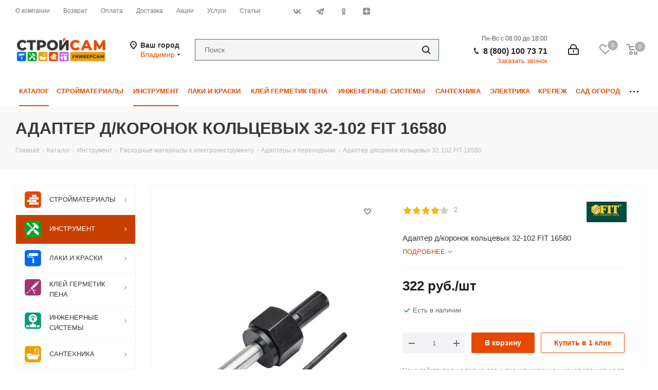

--- FILE ---
content_type: text/html; charset=UTF-8
request_url: https://stroysm.ru/bitrix/components/bitrix/sale.prediction.product.detail/ajax.php
body_size: 11
content:
		<script>
		BX.ready(function () {
			BX.onCustomEvent('onHasNewPrediction', ['', 'sale_gift_product_754739801']);
		});
		</script>
		

--- FILE ---
content_type: text/html; charset=UTF-8
request_url: https://stroysm.ru/bitrix/templates/aspro_next/asprobanner.php
body_size: 9125
content:
<!--'start_frame_cache_asprobanner-banner-block'-->																														
		
		<script>
			var roistat_load = false;
				window.addEventListener('scroll', () => {
					if (roistat_load === false) {
						roistat_load = true;
						setTimeout(() => {
							(function(w, d, s, h, id) {
								w.roistatProjectId = id; w.roistatHost = h;
								var p = d.location.protocol == "https:" ? "https://" : "http://";
								var u = /^.*roistat_visit=[^;]+(.*)?$/.test(d.cookie) ? "/dist/module.js" : "/api/site/1.0/"+id+"/init";
								var js = d.createElement(s); js.charset="UTF-8"; js.async = 1; js.src = p+h+u; var js2 = d.getElementsByTagName(s)[0]; js2.parentNode.insertBefore(js, js2);
							})(window, document, 'script', 'cloud.roistat.com', '481409dc7fd8329fe764370227c0cbdc');
							
							(function(w, d, s, h) {
								w.roistatLanguage = '';
								var p = d.location.protocol == "https:" ? "https://" : "http://";
								var u = "/static/marketplace/Bitrix24Widget/script.js";
								var js = d.createElement(s); js.async = 1; js.src = p+h+u; var js2 = d.getElementsByTagName(s)[0]; js2.parentNode.insertBefore(js, js2);
							})(window, document, 'script', 'cloud.roistat.com');	
							
							
						}, 3000)  

					}
				}); 
		</script>
		
		
		
																															<style>
				.style-switcher:not(.new1){-webkit-transition:left ease .1s;moz-transition:left ease .1s;ms-transition:left ease .1s;o-transition:left ease .1s;transition:left ease .1s;}
				.style-switcher .header{position: relative;}
				.form_demo-switcher{position:fixed;left:-376px;top:0;width:376px;bottom:0;background:#fff;opacity:0;visibility:hidden;-webkit-transition:left ease 0.3s,opacity ease 0.3s;moz-transition:left ease 0.3s,opacity ease 0.3s;ms-transition:left ease 0.3s,opacity ease 0.3s;o-transition:left ease 0.3s,opacity ease 0.3s;transition:left ease 0.3s,opacity ease 0.3s;}
				.form_demo-switcher.active{left:0px !important;opacity:1;visibility:visible;}
				.form_demo-switcher.ziup{z-index:1060 !important;}
				.form_demo-switcher .switch, .style-switcher .header:after, #theme_switcher:after {
					background:url('[data-uri]') no-repeat scroll center center rgba(0, 0, 0, 0);height:201px;position:absolute;right:-42px;top:0px;width:42px;cursor:pointer;border-radius:0 6px 6px 0;opacity:0;
				}
				.form_demo-switcher .body .forms h2{
					background: #009dbf url('[data-uri]') no-repeat scroll 30px 21px;font-size:15px;color:#fff;font-weight:600;padding:26px 60px 29px 81px;text-align:left;margin:0px;position:relative;height:83px;box-sizing:border-box;
				}
				.form_demo-switcher .body .forms h2 .close-tab{position:absolute;content:"";top:35px;right:30px;width:12px;height:12px;background: url('[data-uri]') 0px 0px no-repeat;cursor:pointer;
				}
				.form_demo-switcher .body .forms h2 .close-tab:hover{background: url('[data-uri]') 0px 0px no-repeat;
				}
				.form_demo-switcher .body .forms.success h2 .close-tab{background: url('[data-uri]') 0px 0px no-repeat;
				}
				.form_demo-switcher .body .forms.success h2 .close-tab:hover{background: url('[data-uri]') 0px 0px no-repeat;
				}
				.form_demo-switcher .error-block-form{padding: 27px 30px 0px;margin: 0px 0px -20px;}
				.style-switcher .header:after {display:block;content:'';top:43px;}
				.form_demo-switcher + .style-switcher .header:after {display: none;}
				#theme_switcher:after {content:'';display:block;top:50%;margin-top:-100%;right:-44px;box-shadow: 4px 4px 15px;}
				#theme_switcher .form_demoarea {width:42px;height:229px;position:absolute;top:0;cursor:pointer;right:-44px;top:50%;margin-top:-100%;z-index:102;}
				#theme_switcher.closed {display:none;}
				.form_demo-switcher + #theme_switcher.closed {z-index: 99;}
				.form_demo-switcher .body{height:100%;margin:0px !important;}
				.form_demo-switcher .body .forms{height:100%;}
				.form_demo-switcher .body .forms *{font-family: Arial, Helvetica, sans-serif;}
				.form_demo-switcher .body .forms form{overflow-y:auto;overflow-x:hidden;position:absolute;top:83px;bottom:0;}
				.form_demo-switcher .body .forms form::-webkit-scrollbar{width: 8px;}
				.form_demo-switcher .body .forms form::-webkit-scrollbar-track{border-radius: 8px;}
				.form_demo-switcher .body .forms form::-webkit-scrollbar-thumb{border-radius: 8px;background:#999;border:2px solid #fff;}
				.form_demo-switcher .body .forms form::-webkit-scrollbar-thumb:window-inactive {background:#999;border:2px solid #fff;}
				.form_demo-switcher .body .forms .body_block{padding:27px 30px;color:#36444a;font-size:13px;}
				.form_demo-switcher .body .forms.success .body_block{font-size:14px;}
				.form_demo-switcher .body .forms.success h2{background: #f7f8f8 url('[data-uri]') no-repeat scroll 30px 21px;color:#009dbf;
				}
				.form_demo-switcher .body .forms .body_block .star{color:#d2362f;font-size:13px;font-weight: normal;line-height: 0;margin: 0 0 0 1px;position: relative;top:0px;}
				.form_demo-switcher .body .forms .body_block input{color:#000000;font-size:15px;background:#f0f4f8;border:1px solid #d3dbe5;line-height:20px;border-radius:2px;padding:9px 13px;height: auto;width:100%;box-sizing:border-box;}
				.form_demo-switcher .body .forms .body_block label{padding:0px 0px 5px;display:block;font-size: 13px;}
				.form_demo-switcher .body .forms .body_block label.error {color: #e62222 !important;font-size: 12px;position: absolute;top: 1px;right: 0px;}
				.form_demo-switcher .body .forms .body_block input.error{background: #fdf4f4;border-color:#e62222 }
				.form_demo-switcher .body .forms .body_block .more_text{color:#88888a;font-size:12px;display: block;margin: 3px 0px 0px 0px;}
				.form_demo-switcher .body .forms .body_block .form-group{margin: 0px 0px 14px;position:relative;}
				.form_demo-switcher .body .forms .body_block button{cursor: pointer;font-size: 16px;line-height: 20px;background: #00acf5;color: #fff;font-weight:600;-webkit-border-radius: 2px;-moz-border-radius: 2px;border-radius: 2px;text-align: center;padding: 10px 18px 12px;display: inline-block;border: none;outline: none;position: relative;width: auto;vertical-align: middle;-webkit-appearance: none;text-transform: none;}
				.form_demo-switcher .body .forms .body_block button:hover, .form_demo-switcher .body .forms .body_block button:active, .form_demo-switcher .body .forms .body_block button:active{background:#32bdf6;}
				.form_demo-switcher .body .forms .body_block .form-footer{padding:6px 0px 0;margin:0;}
				.fademask_ext{position: fixed;top: 0px;left: 0px;background: #374246;width: 100%;height: 100%;min-height: 100%;opacity: 0.8;z-index: 1050;}
				.style-switcher{z-index:1052;}
				.sp-container.custom_picker_container{z-index:1080;}

				@media (max-width:432px){
					.form_demo-switcher, .fademask_ext{display:none;}
				}
			</style>
			<script>
				function getAjaxForm(callback){
					$.ajax({
						url:'https://aspro.ru/demo/form/index.php',
						type:'POST',
						data:{
							'AJAX_FORM': 'Y',
							'FORM_ID': 15						},
						success:function(html){
							var loc = location.origin;

							$('.form_demo-switcher').css({
								'opacity': 1,
								'visibility': 'visible'
							});
							$('.form_demo-switcher .switch').css({
								'opacity': 1,
								'visibility': 'visible'
							});

							$('.form_demo-switcher .body').html(html);
							$('.form_demo-switcher .body .url-input-block-rs').val(loc);
							$('.form_demo-switcher .body .code-input-block-r').val('aspro.next');
							$('.form_demo-switcher .body .url-input-block-r').val('next');

							if(typeof callback === 'function'){
								callback();
							}
						}
					})
				}

				$(document).ready(function(){
					$(document).on('click', '.fademask_ext', function(){
						$('.form_demo-switcher .close-tab').trigger('click');
					});

					$(document).on('click', '.form_demo-switcher .close-tab', function(){
						$('.form_demo-switcher .switch').trigger('click');
					});

					var $StyleSwitcher = $('.style-switcher').length ? $('.style-switcher') : $('#theme_switcher');
					var isNewStyleSwitcher = $StyleSwitcher.hasClass('style-switcher');
					var $OverSite = $('.oversite_button');
					var $DemoSwitcher = $('.form_demo-switcher');

					setTimeout(function(){
						$('.style-switcher .switch,.style-switcher .switch_presets').unbind('click');
						/*$(document).on('click', '.style-switcher .switch', function(e){
							e.preventDefault();

							if($StyleSwitcher.hasClass('active')){
								// hide style swither
								$StyleSwitcher.addClass('closes');
								setTimeout(function(){
									$StyleSwitcher.removeClass('active');
									if(typeof HideHintBlock === 'function'){
										HideHintBlock();
									}
								}, 200);

								$.removeCookie('styleSwitcher', {path: '/'});
							}
							else{
								if(typeof HideHintBlock === 'function'){
									HideHintBlock();
								}

								if($DemoSwitcher.hasClass('active')){
									// hide demo form
									$DemoSwitcher.removeClass('active');

									setTimeout(function(){
										$DemoSwitcher.removeClass('ziup');
										$('.fademask_ext').remove();

										// show style swither
										if(typeof ShowOverlay === 'function'){
											ShowOverlay();
										}
										$StyleSwitcher.removeClass('closes').addClass('active');
									}, 300);
								}
								else{
									// show style swither
									if(typeof ShowOverlay === 'function'){
										ShowOverlay();
									}
									$StyleSwitcher.removeClass('closes').addClass('active');
								}

								$.cookie('styleSwitcher', 'open', {path: '/'});
							}
						});*/

						$('.style-switcher .switch,.style-switcher .switch_presets').click(function(e){
							e.preventDefault();
							var styleswitcher = $(this).closest('.style-switcher');
							var presets = styleswitcher.find('.presets');
							var parametrs = styleswitcher.find('.parametrs');
							var bSwitchPresets = $(this).hasClass('switch_presets');

							if(styleswitcher.hasClass('active')){

								// current switch type
								var typeSwitcher = $.cookie('styleSwitcherType');

								// change switcher bgcolor
								styleswitcher.find('.switch').removeClass('active');
								styleswitcher.find('.switch_presets').removeClass('active');

								if((bSwitchPresets && typeSwitcher === 'presets') || (!bSwitchPresets && typeSwitcher === 'parametrs')){
									setTimeout(function(){
										HideHintBlock(true);
									}, 300);

									// remove switcher type
									$.removeCookie('styleSwitcherType', {path: '/'});

									// save switcher as hidden
									$.removeCookie('styleSwitcher', {path: '/'});

									// hide switcher with transition
									styleswitcher.addClass('closes');
									setTimeout(function(){
										styleswitcher.removeClass('active');
									}, 500)
								}
								else{
									HideHintBlock(false);

									// save switcher type
									$.cookie('styleSwitcherType', (bSwitchPresets ? 'presets' : 'parametrs'), {path: '/'});

									// hide switcher title
									styleswitcher.find('.header .title').hide();

									// set presets visible or hidden with transition and change switcher bgcolor
									if(bSwitchPresets){
										styleswitcher.find('.header .title.title-presets').show();
										styleswitcher.find('.switch_presets').addClass('active');
										presets.addClass('active');
									}
									else{
										styleswitcher.find('.header .title.title-parametrs').show();
										styleswitcher.find('.switch').addClass('active');
										presets.removeClass('active');
									}
								}
							}
							else{
								HideHintBlock(true);

								if($DemoSwitcher.hasClass('active')){
									// hide demo form
									$DemoSwitcher.removeClass('active');

									setTimeout(function(){
										$DemoSwitcher.removeClass('ziup');
										$('.fademask_ext').remove();

										// change switcher bgcolor
										$(this).addClass('active');

										// save switcher type
										$.cookie('styleSwitcherType', (bSwitchPresets ? 'presets' : 'parametrs'), {path: '/'});

										// hide switcher title
										styleswitcher.find('.header .title').hide();

										// set presets visible or hidden immediately before adding .active to .style-switcher
										if(bSwitchPresets){
											styleswitcher.find('.header .title.title-presets').show();
											presets.addClass('active');
										}
										else{
											styleswitcher.find('.header .title.title-parametrs').show();
											presets.removeClass('active');
										}

										// show overlay
										ShowOverlay();

										// show switcher with transition
										styleswitcher.removeClass('closes').addClass('active');

										// save switcher as open
										$.cookie('styleSwitcher', 'open', {path: '/'});
									}, 300);
								}
								else{
									// change switcher bgcolor
									$(this).addClass('active');

									// save switcher type
									$.cookie('styleSwitcherType', (bSwitchPresets ? 'presets' : 'parametrs'), {path: '/'});

									// hide switcher title
									styleswitcher.find('.header .title').hide();

									// set presets visible or hidden immediately before adding .active to .style-switcher
									if(bSwitchPresets){
										styleswitcher.find('.header .title.title-presets').show();
										presets.addClass('active');
									}
									else{
										styleswitcher.find('.header .title.title-parametrs').show();
										presets.removeClass('active');
									}

									// show overlay
									ShowOverlay();

									// show switcher with transition
									styleswitcher.removeClass('closes').addClass('active');

									// save switcher as open
									$.cookie('styleSwitcher', 'open', {path: '/'});
								}
							}
						});
					}, 50);

					if($StyleSwitcher.length || $OverSite.length){
						var top = ($OverSite.length ? (parseInt($OverSite.css('top')) + $OverSite.outerHeight()) : (isNewStyleSwitcher ? (parseInt($StyleSwitcher.css('top')) + parseInt($StyleSwitcher.find('.switch').css('top')) + $StyleSwitcher.find('.switch').outerHeight()) : (parseInt($StyleSwitcher.css('top')) + $StyleSwitcher.outerHeight()))) + 2;
						var zindex = isNewStyleSwitcher ? 1051 : 100;
						$('<div class="form_demo-switcher" style="z-index:' + zindex + '"><div class="switch" style="top:' + top + 'px;"></div><div class="body"></div></div>').insertBefore((isNewStyleSwitcher ? '.style-switcher' : '#theme_switcher'));
						var $DemoSwitcher = $('.form_demo-switcher');

						getAjaxForm(function(){
							$DemoSwitcher.find('.switch').click(function(){
								if(typeof HideOverlay === 'function'){
									HideOverlay();
								}

								if($DemoSwitcher.hasClass('active')){
									// hide demo form
									$DemoSwitcher.removeClass('active');

									setTimeout(function(){
										$DemoSwitcher.removeClass('ziup');
										$('.fademask_ext').remove();
									}, 300);
								}
								else{
									if($StyleSwitcher.hasClass('active')){
										// hide style swither
										$StyleSwitcher.addClass('closes');
										setTimeout(function(){
											$StyleSwitcher.removeClass('active');

											// show demo form
											$('<div class="fademask_ext"></div>').appendTo($('body'));
											$DemoSwitcher.addClass('ziup');
											$DemoSwitcher.addClass('active');
										}, 200);

										$.removeCookie('styleSwitcher', {path: '/'});
									}
									else{
										// show demo form
										$('<div class="fademask_ext"></div>').appendTo($('body'));
										$DemoSwitcher.addClass('ziup');
										$DemoSwitcher.addClass('active');
									}
								}
							});
						});
					}
				})
			</script>
														<!--'end_frame_cache_asprobanner-banner-block'-->

--- FILE ---
content_type: text/html; charset=utf-8
request_url: https://www.google.com/recaptcha/api2/anchor?ar=1&k=6Lf4TjEpAAAAAHwDhVg7lxv6UyJ2Mf1ViKPTakiI&co=aHR0cHM6Ly9zdHJveXNtLnJ1OjQ0Mw..&hl=ru&v=N67nZn4AqZkNcbeMu4prBgzg&theme=light&size=normal&badge=bottomright&anchor-ms=20000&execute-ms=30000&cb=vehufxzednx9
body_size: 49414
content:
<!DOCTYPE HTML><html dir="ltr" lang="ru"><head><meta http-equiv="Content-Type" content="text/html; charset=UTF-8">
<meta http-equiv="X-UA-Compatible" content="IE=edge">
<title>reCAPTCHA</title>
<style type="text/css">
/* cyrillic-ext */
@font-face {
  font-family: 'Roboto';
  font-style: normal;
  font-weight: 400;
  font-stretch: 100%;
  src: url(//fonts.gstatic.com/s/roboto/v48/KFO7CnqEu92Fr1ME7kSn66aGLdTylUAMa3GUBHMdazTgWw.woff2) format('woff2');
  unicode-range: U+0460-052F, U+1C80-1C8A, U+20B4, U+2DE0-2DFF, U+A640-A69F, U+FE2E-FE2F;
}
/* cyrillic */
@font-face {
  font-family: 'Roboto';
  font-style: normal;
  font-weight: 400;
  font-stretch: 100%;
  src: url(//fonts.gstatic.com/s/roboto/v48/KFO7CnqEu92Fr1ME7kSn66aGLdTylUAMa3iUBHMdazTgWw.woff2) format('woff2');
  unicode-range: U+0301, U+0400-045F, U+0490-0491, U+04B0-04B1, U+2116;
}
/* greek-ext */
@font-face {
  font-family: 'Roboto';
  font-style: normal;
  font-weight: 400;
  font-stretch: 100%;
  src: url(//fonts.gstatic.com/s/roboto/v48/KFO7CnqEu92Fr1ME7kSn66aGLdTylUAMa3CUBHMdazTgWw.woff2) format('woff2');
  unicode-range: U+1F00-1FFF;
}
/* greek */
@font-face {
  font-family: 'Roboto';
  font-style: normal;
  font-weight: 400;
  font-stretch: 100%;
  src: url(//fonts.gstatic.com/s/roboto/v48/KFO7CnqEu92Fr1ME7kSn66aGLdTylUAMa3-UBHMdazTgWw.woff2) format('woff2');
  unicode-range: U+0370-0377, U+037A-037F, U+0384-038A, U+038C, U+038E-03A1, U+03A3-03FF;
}
/* math */
@font-face {
  font-family: 'Roboto';
  font-style: normal;
  font-weight: 400;
  font-stretch: 100%;
  src: url(//fonts.gstatic.com/s/roboto/v48/KFO7CnqEu92Fr1ME7kSn66aGLdTylUAMawCUBHMdazTgWw.woff2) format('woff2');
  unicode-range: U+0302-0303, U+0305, U+0307-0308, U+0310, U+0312, U+0315, U+031A, U+0326-0327, U+032C, U+032F-0330, U+0332-0333, U+0338, U+033A, U+0346, U+034D, U+0391-03A1, U+03A3-03A9, U+03B1-03C9, U+03D1, U+03D5-03D6, U+03F0-03F1, U+03F4-03F5, U+2016-2017, U+2034-2038, U+203C, U+2040, U+2043, U+2047, U+2050, U+2057, U+205F, U+2070-2071, U+2074-208E, U+2090-209C, U+20D0-20DC, U+20E1, U+20E5-20EF, U+2100-2112, U+2114-2115, U+2117-2121, U+2123-214F, U+2190, U+2192, U+2194-21AE, U+21B0-21E5, U+21F1-21F2, U+21F4-2211, U+2213-2214, U+2216-22FF, U+2308-230B, U+2310, U+2319, U+231C-2321, U+2336-237A, U+237C, U+2395, U+239B-23B7, U+23D0, U+23DC-23E1, U+2474-2475, U+25AF, U+25B3, U+25B7, U+25BD, U+25C1, U+25CA, U+25CC, U+25FB, U+266D-266F, U+27C0-27FF, U+2900-2AFF, U+2B0E-2B11, U+2B30-2B4C, U+2BFE, U+3030, U+FF5B, U+FF5D, U+1D400-1D7FF, U+1EE00-1EEFF;
}
/* symbols */
@font-face {
  font-family: 'Roboto';
  font-style: normal;
  font-weight: 400;
  font-stretch: 100%;
  src: url(//fonts.gstatic.com/s/roboto/v48/KFO7CnqEu92Fr1ME7kSn66aGLdTylUAMaxKUBHMdazTgWw.woff2) format('woff2');
  unicode-range: U+0001-000C, U+000E-001F, U+007F-009F, U+20DD-20E0, U+20E2-20E4, U+2150-218F, U+2190, U+2192, U+2194-2199, U+21AF, U+21E6-21F0, U+21F3, U+2218-2219, U+2299, U+22C4-22C6, U+2300-243F, U+2440-244A, U+2460-24FF, U+25A0-27BF, U+2800-28FF, U+2921-2922, U+2981, U+29BF, U+29EB, U+2B00-2BFF, U+4DC0-4DFF, U+FFF9-FFFB, U+10140-1018E, U+10190-1019C, U+101A0, U+101D0-101FD, U+102E0-102FB, U+10E60-10E7E, U+1D2C0-1D2D3, U+1D2E0-1D37F, U+1F000-1F0FF, U+1F100-1F1AD, U+1F1E6-1F1FF, U+1F30D-1F30F, U+1F315, U+1F31C, U+1F31E, U+1F320-1F32C, U+1F336, U+1F378, U+1F37D, U+1F382, U+1F393-1F39F, U+1F3A7-1F3A8, U+1F3AC-1F3AF, U+1F3C2, U+1F3C4-1F3C6, U+1F3CA-1F3CE, U+1F3D4-1F3E0, U+1F3ED, U+1F3F1-1F3F3, U+1F3F5-1F3F7, U+1F408, U+1F415, U+1F41F, U+1F426, U+1F43F, U+1F441-1F442, U+1F444, U+1F446-1F449, U+1F44C-1F44E, U+1F453, U+1F46A, U+1F47D, U+1F4A3, U+1F4B0, U+1F4B3, U+1F4B9, U+1F4BB, U+1F4BF, U+1F4C8-1F4CB, U+1F4D6, U+1F4DA, U+1F4DF, U+1F4E3-1F4E6, U+1F4EA-1F4ED, U+1F4F7, U+1F4F9-1F4FB, U+1F4FD-1F4FE, U+1F503, U+1F507-1F50B, U+1F50D, U+1F512-1F513, U+1F53E-1F54A, U+1F54F-1F5FA, U+1F610, U+1F650-1F67F, U+1F687, U+1F68D, U+1F691, U+1F694, U+1F698, U+1F6AD, U+1F6B2, U+1F6B9-1F6BA, U+1F6BC, U+1F6C6-1F6CF, U+1F6D3-1F6D7, U+1F6E0-1F6EA, U+1F6F0-1F6F3, U+1F6F7-1F6FC, U+1F700-1F7FF, U+1F800-1F80B, U+1F810-1F847, U+1F850-1F859, U+1F860-1F887, U+1F890-1F8AD, U+1F8B0-1F8BB, U+1F8C0-1F8C1, U+1F900-1F90B, U+1F93B, U+1F946, U+1F984, U+1F996, U+1F9E9, U+1FA00-1FA6F, U+1FA70-1FA7C, U+1FA80-1FA89, U+1FA8F-1FAC6, U+1FACE-1FADC, U+1FADF-1FAE9, U+1FAF0-1FAF8, U+1FB00-1FBFF;
}
/* vietnamese */
@font-face {
  font-family: 'Roboto';
  font-style: normal;
  font-weight: 400;
  font-stretch: 100%;
  src: url(//fonts.gstatic.com/s/roboto/v48/KFO7CnqEu92Fr1ME7kSn66aGLdTylUAMa3OUBHMdazTgWw.woff2) format('woff2');
  unicode-range: U+0102-0103, U+0110-0111, U+0128-0129, U+0168-0169, U+01A0-01A1, U+01AF-01B0, U+0300-0301, U+0303-0304, U+0308-0309, U+0323, U+0329, U+1EA0-1EF9, U+20AB;
}
/* latin-ext */
@font-face {
  font-family: 'Roboto';
  font-style: normal;
  font-weight: 400;
  font-stretch: 100%;
  src: url(//fonts.gstatic.com/s/roboto/v48/KFO7CnqEu92Fr1ME7kSn66aGLdTylUAMa3KUBHMdazTgWw.woff2) format('woff2');
  unicode-range: U+0100-02BA, U+02BD-02C5, U+02C7-02CC, U+02CE-02D7, U+02DD-02FF, U+0304, U+0308, U+0329, U+1D00-1DBF, U+1E00-1E9F, U+1EF2-1EFF, U+2020, U+20A0-20AB, U+20AD-20C0, U+2113, U+2C60-2C7F, U+A720-A7FF;
}
/* latin */
@font-face {
  font-family: 'Roboto';
  font-style: normal;
  font-weight: 400;
  font-stretch: 100%;
  src: url(//fonts.gstatic.com/s/roboto/v48/KFO7CnqEu92Fr1ME7kSn66aGLdTylUAMa3yUBHMdazQ.woff2) format('woff2');
  unicode-range: U+0000-00FF, U+0131, U+0152-0153, U+02BB-02BC, U+02C6, U+02DA, U+02DC, U+0304, U+0308, U+0329, U+2000-206F, U+20AC, U+2122, U+2191, U+2193, U+2212, U+2215, U+FEFF, U+FFFD;
}
/* cyrillic-ext */
@font-face {
  font-family: 'Roboto';
  font-style: normal;
  font-weight: 500;
  font-stretch: 100%;
  src: url(//fonts.gstatic.com/s/roboto/v48/KFO7CnqEu92Fr1ME7kSn66aGLdTylUAMa3GUBHMdazTgWw.woff2) format('woff2');
  unicode-range: U+0460-052F, U+1C80-1C8A, U+20B4, U+2DE0-2DFF, U+A640-A69F, U+FE2E-FE2F;
}
/* cyrillic */
@font-face {
  font-family: 'Roboto';
  font-style: normal;
  font-weight: 500;
  font-stretch: 100%;
  src: url(//fonts.gstatic.com/s/roboto/v48/KFO7CnqEu92Fr1ME7kSn66aGLdTylUAMa3iUBHMdazTgWw.woff2) format('woff2');
  unicode-range: U+0301, U+0400-045F, U+0490-0491, U+04B0-04B1, U+2116;
}
/* greek-ext */
@font-face {
  font-family: 'Roboto';
  font-style: normal;
  font-weight: 500;
  font-stretch: 100%;
  src: url(//fonts.gstatic.com/s/roboto/v48/KFO7CnqEu92Fr1ME7kSn66aGLdTylUAMa3CUBHMdazTgWw.woff2) format('woff2');
  unicode-range: U+1F00-1FFF;
}
/* greek */
@font-face {
  font-family: 'Roboto';
  font-style: normal;
  font-weight: 500;
  font-stretch: 100%;
  src: url(//fonts.gstatic.com/s/roboto/v48/KFO7CnqEu92Fr1ME7kSn66aGLdTylUAMa3-UBHMdazTgWw.woff2) format('woff2');
  unicode-range: U+0370-0377, U+037A-037F, U+0384-038A, U+038C, U+038E-03A1, U+03A3-03FF;
}
/* math */
@font-face {
  font-family: 'Roboto';
  font-style: normal;
  font-weight: 500;
  font-stretch: 100%;
  src: url(//fonts.gstatic.com/s/roboto/v48/KFO7CnqEu92Fr1ME7kSn66aGLdTylUAMawCUBHMdazTgWw.woff2) format('woff2');
  unicode-range: U+0302-0303, U+0305, U+0307-0308, U+0310, U+0312, U+0315, U+031A, U+0326-0327, U+032C, U+032F-0330, U+0332-0333, U+0338, U+033A, U+0346, U+034D, U+0391-03A1, U+03A3-03A9, U+03B1-03C9, U+03D1, U+03D5-03D6, U+03F0-03F1, U+03F4-03F5, U+2016-2017, U+2034-2038, U+203C, U+2040, U+2043, U+2047, U+2050, U+2057, U+205F, U+2070-2071, U+2074-208E, U+2090-209C, U+20D0-20DC, U+20E1, U+20E5-20EF, U+2100-2112, U+2114-2115, U+2117-2121, U+2123-214F, U+2190, U+2192, U+2194-21AE, U+21B0-21E5, U+21F1-21F2, U+21F4-2211, U+2213-2214, U+2216-22FF, U+2308-230B, U+2310, U+2319, U+231C-2321, U+2336-237A, U+237C, U+2395, U+239B-23B7, U+23D0, U+23DC-23E1, U+2474-2475, U+25AF, U+25B3, U+25B7, U+25BD, U+25C1, U+25CA, U+25CC, U+25FB, U+266D-266F, U+27C0-27FF, U+2900-2AFF, U+2B0E-2B11, U+2B30-2B4C, U+2BFE, U+3030, U+FF5B, U+FF5D, U+1D400-1D7FF, U+1EE00-1EEFF;
}
/* symbols */
@font-face {
  font-family: 'Roboto';
  font-style: normal;
  font-weight: 500;
  font-stretch: 100%;
  src: url(//fonts.gstatic.com/s/roboto/v48/KFO7CnqEu92Fr1ME7kSn66aGLdTylUAMaxKUBHMdazTgWw.woff2) format('woff2');
  unicode-range: U+0001-000C, U+000E-001F, U+007F-009F, U+20DD-20E0, U+20E2-20E4, U+2150-218F, U+2190, U+2192, U+2194-2199, U+21AF, U+21E6-21F0, U+21F3, U+2218-2219, U+2299, U+22C4-22C6, U+2300-243F, U+2440-244A, U+2460-24FF, U+25A0-27BF, U+2800-28FF, U+2921-2922, U+2981, U+29BF, U+29EB, U+2B00-2BFF, U+4DC0-4DFF, U+FFF9-FFFB, U+10140-1018E, U+10190-1019C, U+101A0, U+101D0-101FD, U+102E0-102FB, U+10E60-10E7E, U+1D2C0-1D2D3, U+1D2E0-1D37F, U+1F000-1F0FF, U+1F100-1F1AD, U+1F1E6-1F1FF, U+1F30D-1F30F, U+1F315, U+1F31C, U+1F31E, U+1F320-1F32C, U+1F336, U+1F378, U+1F37D, U+1F382, U+1F393-1F39F, U+1F3A7-1F3A8, U+1F3AC-1F3AF, U+1F3C2, U+1F3C4-1F3C6, U+1F3CA-1F3CE, U+1F3D4-1F3E0, U+1F3ED, U+1F3F1-1F3F3, U+1F3F5-1F3F7, U+1F408, U+1F415, U+1F41F, U+1F426, U+1F43F, U+1F441-1F442, U+1F444, U+1F446-1F449, U+1F44C-1F44E, U+1F453, U+1F46A, U+1F47D, U+1F4A3, U+1F4B0, U+1F4B3, U+1F4B9, U+1F4BB, U+1F4BF, U+1F4C8-1F4CB, U+1F4D6, U+1F4DA, U+1F4DF, U+1F4E3-1F4E6, U+1F4EA-1F4ED, U+1F4F7, U+1F4F9-1F4FB, U+1F4FD-1F4FE, U+1F503, U+1F507-1F50B, U+1F50D, U+1F512-1F513, U+1F53E-1F54A, U+1F54F-1F5FA, U+1F610, U+1F650-1F67F, U+1F687, U+1F68D, U+1F691, U+1F694, U+1F698, U+1F6AD, U+1F6B2, U+1F6B9-1F6BA, U+1F6BC, U+1F6C6-1F6CF, U+1F6D3-1F6D7, U+1F6E0-1F6EA, U+1F6F0-1F6F3, U+1F6F7-1F6FC, U+1F700-1F7FF, U+1F800-1F80B, U+1F810-1F847, U+1F850-1F859, U+1F860-1F887, U+1F890-1F8AD, U+1F8B0-1F8BB, U+1F8C0-1F8C1, U+1F900-1F90B, U+1F93B, U+1F946, U+1F984, U+1F996, U+1F9E9, U+1FA00-1FA6F, U+1FA70-1FA7C, U+1FA80-1FA89, U+1FA8F-1FAC6, U+1FACE-1FADC, U+1FADF-1FAE9, U+1FAF0-1FAF8, U+1FB00-1FBFF;
}
/* vietnamese */
@font-face {
  font-family: 'Roboto';
  font-style: normal;
  font-weight: 500;
  font-stretch: 100%;
  src: url(//fonts.gstatic.com/s/roboto/v48/KFO7CnqEu92Fr1ME7kSn66aGLdTylUAMa3OUBHMdazTgWw.woff2) format('woff2');
  unicode-range: U+0102-0103, U+0110-0111, U+0128-0129, U+0168-0169, U+01A0-01A1, U+01AF-01B0, U+0300-0301, U+0303-0304, U+0308-0309, U+0323, U+0329, U+1EA0-1EF9, U+20AB;
}
/* latin-ext */
@font-face {
  font-family: 'Roboto';
  font-style: normal;
  font-weight: 500;
  font-stretch: 100%;
  src: url(//fonts.gstatic.com/s/roboto/v48/KFO7CnqEu92Fr1ME7kSn66aGLdTylUAMa3KUBHMdazTgWw.woff2) format('woff2');
  unicode-range: U+0100-02BA, U+02BD-02C5, U+02C7-02CC, U+02CE-02D7, U+02DD-02FF, U+0304, U+0308, U+0329, U+1D00-1DBF, U+1E00-1E9F, U+1EF2-1EFF, U+2020, U+20A0-20AB, U+20AD-20C0, U+2113, U+2C60-2C7F, U+A720-A7FF;
}
/* latin */
@font-face {
  font-family: 'Roboto';
  font-style: normal;
  font-weight: 500;
  font-stretch: 100%;
  src: url(//fonts.gstatic.com/s/roboto/v48/KFO7CnqEu92Fr1ME7kSn66aGLdTylUAMa3yUBHMdazQ.woff2) format('woff2');
  unicode-range: U+0000-00FF, U+0131, U+0152-0153, U+02BB-02BC, U+02C6, U+02DA, U+02DC, U+0304, U+0308, U+0329, U+2000-206F, U+20AC, U+2122, U+2191, U+2193, U+2212, U+2215, U+FEFF, U+FFFD;
}
/* cyrillic-ext */
@font-face {
  font-family: 'Roboto';
  font-style: normal;
  font-weight: 900;
  font-stretch: 100%;
  src: url(//fonts.gstatic.com/s/roboto/v48/KFO7CnqEu92Fr1ME7kSn66aGLdTylUAMa3GUBHMdazTgWw.woff2) format('woff2');
  unicode-range: U+0460-052F, U+1C80-1C8A, U+20B4, U+2DE0-2DFF, U+A640-A69F, U+FE2E-FE2F;
}
/* cyrillic */
@font-face {
  font-family: 'Roboto';
  font-style: normal;
  font-weight: 900;
  font-stretch: 100%;
  src: url(//fonts.gstatic.com/s/roboto/v48/KFO7CnqEu92Fr1ME7kSn66aGLdTylUAMa3iUBHMdazTgWw.woff2) format('woff2');
  unicode-range: U+0301, U+0400-045F, U+0490-0491, U+04B0-04B1, U+2116;
}
/* greek-ext */
@font-face {
  font-family: 'Roboto';
  font-style: normal;
  font-weight: 900;
  font-stretch: 100%;
  src: url(//fonts.gstatic.com/s/roboto/v48/KFO7CnqEu92Fr1ME7kSn66aGLdTylUAMa3CUBHMdazTgWw.woff2) format('woff2');
  unicode-range: U+1F00-1FFF;
}
/* greek */
@font-face {
  font-family: 'Roboto';
  font-style: normal;
  font-weight: 900;
  font-stretch: 100%;
  src: url(//fonts.gstatic.com/s/roboto/v48/KFO7CnqEu92Fr1ME7kSn66aGLdTylUAMa3-UBHMdazTgWw.woff2) format('woff2');
  unicode-range: U+0370-0377, U+037A-037F, U+0384-038A, U+038C, U+038E-03A1, U+03A3-03FF;
}
/* math */
@font-face {
  font-family: 'Roboto';
  font-style: normal;
  font-weight: 900;
  font-stretch: 100%;
  src: url(//fonts.gstatic.com/s/roboto/v48/KFO7CnqEu92Fr1ME7kSn66aGLdTylUAMawCUBHMdazTgWw.woff2) format('woff2');
  unicode-range: U+0302-0303, U+0305, U+0307-0308, U+0310, U+0312, U+0315, U+031A, U+0326-0327, U+032C, U+032F-0330, U+0332-0333, U+0338, U+033A, U+0346, U+034D, U+0391-03A1, U+03A3-03A9, U+03B1-03C9, U+03D1, U+03D5-03D6, U+03F0-03F1, U+03F4-03F5, U+2016-2017, U+2034-2038, U+203C, U+2040, U+2043, U+2047, U+2050, U+2057, U+205F, U+2070-2071, U+2074-208E, U+2090-209C, U+20D0-20DC, U+20E1, U+20E5-20EF, U+2100-2112, U+2114-2115, U+2117-2121, U+2123-214F, U+2190, U+2192, U+2194-21AE, U+21B0-21E5, U+21F1-21F2, U+21F4-2211, U+2213-2214, U+2216-22FF, U+2308-230B, U+2310, U+2319, U+231C-2321, U+2336-237A, U+237C, U+2395, U+239B-23B7, U+23D0, U+23DC-23E1, U+2474-2475, U+25AF, U+25B3, U+25B7, U+25BD, U+25C1, U+25CA, U+25CC, U+25FB, U+266D-266F, U+27C0-27FF, U+2900-2AFF, U+2B0E-2B11, U+2B30-2B4C, U+2BFE, U+3030, U+FF5B, U+FF5D, U+1D400-1D7FF, U+1EE00-1EEFF;
}
/* symbols */
@font-face {
  font-family: 'Roboto';
  font-style: normal;
  font-weight: 900;
  font-stretch: 100%;
  src: url(//fonts.gstatic.com/s/roboto/v48/KFO7CnqEu92Fr1ME7kSn66aGLdTylUAMaxKUBHMdazTgWw.woff2) format('woff2');
  unicode-range: U+0001-000C, U+000E-001F, U+007F-009F, U+20DD-20E0, U+20E2-20E4, U+2150-218F, U+2190, U+2192, U+2194-2199, U+21AF, U+21E6-21F0, U+21F3, U+2218-2219, U+2299, U+22C4-22C6, U+2300-243F, U+2440-244A, U+2460-24FF, U+25A0-27BF, U+2800-28FF, U+2921-2922, U+2981, U+29BF, U+29EB, U+2B00-2BFF, U+4DC0-4DFF, U+FFF9-FFFB, U+10140-1018E, U+10190-1019C, U+101A0, U+101D0-101FD, U+102E0-102FB, U+10E60-10E7E, U+1D2C0-1D2D3, U+1D2E0-1D37F, U+1F000-1F0FF, U+1F100-1F1AD, U+1F1E6-1F1FF, U+1F30D-1F30F, U+1F315, U+1F31C, U+1F31E, U+1F320-1F32C, U+1F336, U+1F378, U+1F37D, U+1F382, U+1F393-1F39F, U+1F3A7-1F3A8, U+1F3AC-1F3AF, U+1F3C2, U+1F3C4-1F3C6, U+1F3CA-1F3CE, U+1F3D4-1F3E0, U+1F3ED, U+1F3F1-1F3F3, U+1F3F5-1F3F7, U+1F408, U+1F415, U+1F41F, U+1F426, U+1F43F, U+1F441-1F442, U+1F444, U+1F446-1F449, U+1F44C-1F44E, U+1F453, U+1F46A, U+1F47D, U+1F4A3, U+1F4B0, U+1F4B3, U+1F4B9, U+1F4BB, U+1F4BF, U+1F4C8-1F4CB, U+1F4D6, U+1F4DA, U+1F4DF, U+1F4E3-1F4E6, U+1F4EA-1F4ED, U+1F4F7, U+1F4F9-1F4FB, U+1F4FD-1F4FE, U+1F503, U+1F507-1F50B, U+1F50D, U+1F512-1F513, U+1F53E-1F54A, U+1F54F-1F5FA, U+1F610, U+1F650-1F67F, U+1F687, U+1F68D, U+1F691, U+1F694, U+1F698, U+1F6AD, U+1F6B2, U+1F6B9-1F6BA, U+1F6BC, U+1F6C6-1F6CF, U+1F6D3-1F6D7, U+1F6E0-1F6EA, U+1F6F0-1F6F3, U+1F6F7-1F6FC, U+1F700-1F7FF, U+1F800-1F80B, U+1F810-1F847, U+1F850-1F859, U+1F860-1F887, U+1F890-1F8AD, U+1F8B0-1F8BB, U+1F8C0-1F8C1, U+1F900-1F90B, U+1F93B, U+1F946, U+1F984, U+1F996, U+1F9E9, U+1FA00-1FA6F, U+1FA70-1FA7C, U+1FA80-1FA89, U+1FA8F-1FAC6, U+1FACE-1FADC, U+1FADF-1FAE9, U+1FAF0-1FAF8, U+1FB00-1FBFF;
}
/* vietnamese */
@font-face {
  font-family: 'Roboto';
  font-style: normal;
  font-weight: 900;
  font-stretch: 100%;
  src: url(//fonts.gstatic.com/s/roboto/v48/KFO7CnqEu92Fr1ME7kSn66aGLdTylUAMa3OUBHMdazTgWw.woff2) format('woff2');
  unicode-range: U+0102-0103, U+0110-0111, U+0128-0129, U+0168-0169, U+01A0-01A1, U+01AF-01B0, U+0300-0301, U+0303-0304, U+0308-0309, U+0323, U+0329, U+1EA0-1EF9, U+20AB;
}
/* latin-ext */
@font-face {
  font-family: 'Roboto';
  font-style: normal;
  font-weight: 900;
  font-stretch: 100%;
  src: url(//fonts.gstatic.com/s/roboto/v48/KFO7CnqEu92Fr1ME7kSn66aGLdTylUAMa3KUBHMdazTgWw.woff2) format('woff2');
  unicode-range: U+0100-02BA, U+02BD-02C5, U+02C7-02CC, U+02CE-02D7, U+02DD-02FF, U+0304, U+0308, U+0329, U+1D00-1DBF, U+1E00-1E9F, U+1EF2-1EFF, U+2020, U+20A0-20AB, U+20AD-20C0, U+2113, U+2C60-2C7F, U+A720-A7FF;
}
/* latin */
@font-face {
  font-family: 'Roboto';
  font-style: normal;
  font-weight: 900;
  font-stretch: 100%;
  src: url(//fonts.gstatic.com/s/roboto/v48/KFO7CnqEu92Fr1ME7kSn66aGLdTylUAMa3yUBHMdazQ.woff2) format('woff2');
  unicode-range: U+0000-00FF, U+0131, U+0152-0153, U+02BB-02BC, U+02C6, U+02DA, U+02DC, U+0304, U+0308, U+0329, U+2000-206F, U+20AC, U+2122, U+2191, U+2193, U+2212, U+2215, U+FEFF, U+FFFD;
}

</style>
<link rel="stylesheet" type="text/css" href="https://www.gstatic.com/recaptcha/releases/N67nZn4AqZkNcbeMu4prBgzg/styles__ltr.css">
<script nonce="l2nVmETudKIIxLslq-Oonw" type="text/javascript">window['__recaptcha_api'] = 'https://www.google.com/recaptcha/api2/';</script>
<script type="text/javascript" src="https://www.gstatic.com/recaptcha/releases/N67nZn4AqZkNcbeMu4prBgzg/recaptcha__ru.js" nonce="l2nVmETudKIIxLslq-Oonw">
      
    </script></head>
<body><div id="rc-anchor-alert" class="rc-anchor-alert"></div>
<input type="hidden" id="recaptcha-token" value="[base64]">
<script type="text/javascript" nonce="l2nVmETudKIIxLslq-Oonw">
      recaptcha.anchor.Main.init("[\x22ainput\x22,[\x22bgdata\x22,\x22\x22,\[base64]/[base64]/[base64]/ZyhXLGgpOnEoW04sMjEsbF0sVywwKSxoKSxmYWxzZSxmYWxzZSl9Y2F0Y2goayl7RygzNTgsVyk/[base64]/[base64]/[base64]/[base64]/[base64]/[base64]/[base64]/bmV3IEJbT10oRFswXSk6dz09Mj9uZXcgQltPXShEWzBdLERbMV0pOnc9PTM/bmV3IEJbT10oRFswXSxEWzFdLERbMl0pOnc9PTQ/[base64]/[base64]/[base64]/[base64]/[base64]\\u003d\x22,\[base64]\x22,\[base64]/[base64]/w55lM8K7w5cedMK3w5QbLW3DqTlicyzClXHClB4Cw53CjQrDqMK7w7DChhs9T8KwdkIVasOYdsK1wpPDrMOyw7Q0w4DCm8ODTG3DsEtfwqLDpCljX8KXwptCwoTCmHjCmXp3fCMZw5bDq8Oaw7lJw6Q+w7fDrcKoAAjDgcKQwqAbwrwVDMO/[base64]/[base64]/[base64]/[base64]/DMKlwqMow6tmbsOpw6NnwroVw5/[base64]/Chks6FsKzbMO4wrPCp8KqwqHCmXXDtMKWwoV8e8O1wqVlwpHCrFfCiS/DncKhEyDCriTCocOXFmDDhcOSw53Cvk1sMMOWVSvDsMKgbMO/WsOvw7QwwpFUwqfCucKCwqjCosK8wr8IwqnCvMOMwrfDhEnDtHV5KhxgUWxGw7ZSD8O1woFXwoLDsVYkIU/[base64]/[base64]/Dql7DnxfDs8KUw7nCjU4gw6HDg8K0w7HDgFbCsMKAwr7DscKITMOPDgkmQ8KYVUlDOAYhw4EiwpzDtwfCv2bDs8O9LizDrTrCkcOsCMKOwo7CmsKvw6oow6XDggvCsUgaFToDw6XCl0PDgsK6w7/[base64]/wp1Ad8OkasKPNDRJw6Iew73CsMKdZi/DgcK6wprDojUAI8OJbEAkP8KSPj7CiMOYWsKqYsKuB3vChCbCgMKGfU0QVldvwo4PM3BHw7XDgxTCkx/ClDrCsg8zDcOgRisuw6RCw5TCvcK3w7fDncKtYyRPw6rDpmwLw5oiXRNgegDCgRDCrHbCn8OUwo8IwoPDqsO4w7xaLhwuUMO6w5/DjyrDkUzCpMOGHsKOwo/DlljCo8KvesKBw4onQRR7IsOtw5N+EwjDn8OaBMK+w7jDnmVufjDDtWQbwrp4wq/DiAjCgmA5worDkMKiw60WwrPCvXAvJMO7KBk4wp9fMcK5eSnCvMKleS/DlWAkwolIbcKLDsOWw41HTMKgS3vDjwtcw6UrwpFfDXtfcMK3ScK0wplVd8KYH8O1OW0owqTCjQPDjcKKwrV/[base64]/wrbCocKiKcKRKnfDu1otSsOYw68DwqMlw618wqJyw77Cn3NRXMK0LMO7wqsjwo7DjsOLBMK/awDDhcOOwo7CssKhw7wnCMKbwrfDux4sRsKwwqh4elJmScO8woBKGzBpw4kqwoVxwqnCvsKvw4xyw654wo/CpyRQVsKow7rClMOUw6HDqwTCg8KBGVctw5UbacKjw5FOc3DCrxDCq3YzwpDDlx3DlQjCo8KBSMOWwpBTwoLCsVTCsknDuMKsYAzDiMOyXsK9w4DDnHgzCnbChsO5bUfCoHVCw6bDs8KaeE/DvMONwq4wwqkNPMKUJsKHU2nDgljClzVPw7loflHChMK8w5fCucODw4TCncO/w6N6wqhAwqLClcKuwrfCrcOawrMFw5nCkzrCq0hAworDr8Oyw73DlsOqwqTDmcKvVEDCk8KzXHwyLsKmAcK7GAHDu8KOw595w73Cg8OxwoDDkhd/SMKgHMK7w6/CvsKiNUnDoBFHw7PDn8KZwrPDncKuwoknw5EgwofDm8KIw4jDucKFQMKNfSHDtsKVC8OUcnPDmsK7C1nCrMOfWUbCtcKHRMOGRsOhwpxZw7Q5wptJwrrDoCvCvMOrSsKuw5HDkA/Dnio1DRXCm3Q8U3nDiBbCnk7DshnDuMOZwrUyw4DCmMOkw5sqw4gidEwRwrARL8OxaMOIOcKmwqkbw6c9w5PCig3DhMKxTMOkw57Cp8OewqVGAHbDtRXDucOtwp7DkXoCLAF/[base64]/CmMO4wpbDscKxwq3CpivCqsKlNwPCmsKxwokJw7fCvD1aw50OQsO4ZsO5w6/DqMKiYR5Ww5/DgFVPNDoha8K6w4AQdcOhwrHDmlzDv059M8OkHxfCmcOZwprDssKtwo3Cv1pWUQMzXwdbA8O8w5QJQnLDvMKaHsKhS2rCjjTCoxDCl8Kjw7PCpyfDrMKGwr3CscK9H8OJPsOaaEHCskUubMK7w5bDk8Kswp/DpMKWw75ywqh2w57DisOjTcKVwpPCv0nCp8KEclzDk8OmwrokOBnCu8K/LcO7CsKCw7PCuMKRexXCoFjCicKBw48Fwqlnw4gkeWE6LjsrwoHCth7DiFhBUgkTw7k9XFMBPcOkZGRpw4R3ICggw7UpZcKULcKcRGTDoFnDuMK1w5/DnEHCpMONPRMoGjnDj8K4w7PCs8O4QsOPEcOzw6/CtmDDncKZDGvDvMKjHcKvwrfDncOUWS/CkSvDsVvDncOfecOadcOKR8OIwqc3CcOHw7HCn8OXeQrCjmoDwpHCjnkNwqd2w7TDk8K+w4IlNcOowrXDl27DsHzCnsKiFFlhW8Ofw5jDncK0PEduw4bCrcK9wppWMcORw4/Dn11Xw77DtyI3wrvDtSg/wq95LMKhwpQKwpxrWsOLO2HCvzsZUcKjwqjCt8Oww7fCj8O4w4NaaS/CqsOdwpnDhygbfsKEwrV4Y8OdwoVTdMOpwofDgTxpw4NjwqTDkyNhU8OFwrXCqcOWMsKTwoDDvsKnbMOSwrLDnTcXd0IHdgrCv8Otw49HKMOnAzcLw7XDl07DvxDCvXVfdcK/w7kHQcK/wp8zwrDDscONHT/[base64]/Ds3DDiXcRYh7Cl8K6woU1b25Nw5PChwRZwrXDnMOyJsO2wqtIwpVMwqUNw4lfwpHCgULCsEvCkk3DjijDrB1zY8KeOcKrYR/DjAbDkBkBIsKUwrfCr8KNw70QNcOkBMOJwovCl8K0KVDDp8OHwrlpwqpGw5nCucOdbUrDlcKlI8Ovw4DCuMKKwqAswp4/Aw3DvMKDeUrCpE3CsFQbdll+U8Ofw7TCpmFjKhHDg8O8F8OyEMOnEXwSaEA/IAPClnTDpcKfw77CpMKXwpFLw7rDvRvCiw3CnS7CrsKIw6nCj8O5w7sSwrs7dScVM3F3w6TCmmTCogLCpRzCksK1DRtkYXRowqQBwqVnWcKDw54iQXrCjsKcwpXCtcKUY8O5Y8KCw6PCu8K/wprDpR3CuMO9w77DtMK4IngWw4jDtcODwqHDuXc7w5HDhsOGw4bClhpTw7g+JMO0YRLCmsKpwoIfRMO/OmnDonZxEkN1bsKvw5tANTDDimrDgnhtPFg+SDrCm8ODwoHCvWjCsSk0cCR/wqwkEXMrwrbCmsKMwqd2w4pUw5zDr8KXwqkMw64awqzDrRTCpw3Ch8KKwovDiiPCjErDtsOawpEPwqFJw5t3L8ORwp/DgH4WVsKkw7BDQ8KlAcK2Z8KrSlJBPcKDIsO7RWt4YGlBw6NAw6XDhCsce8K9WERNwpkqG0HCpBrCtcOCwqgwwqfCucKswobDjWfDp14wwoMpY8Kuw69Bw6PDg8ObPMKjw4DCkDkvw5oSDMKsw6F+ZmQ2w6fDpcKfMsKdw5UcBAjDgMO/ZMKfw4vCpcO7w5lUJMOnwqfCtsKJT8KacV/DgcOhw7DCjATDvyzDrsK+wr3CsMOfc8O6wrXDmsOZWH/DrX/[base64]/CucOowrkiwpFjc0Mrw4rCi8OdwozCgGLDkcOywpAwJcOoSGBfIiNlw5fDnnLCg8OFe8OqwpQrw4BUw6wCfC/CggNVPHNCUXrChifDnsO9wr8pwqrCkMOWBcKqw74uw5zDt1nDgR/DqBJtTlJeGcOYGVx9wqbCmwxoFMOkw7N4W07DoyISw4w9w4JRARzDoQQqw4zDqMKbwrF0E8KGw6QJcA3DqitBfnNiwqDCoMKeZn4uw7jDrMKpwobCrcO+VsOXw5/Dr8Obwo52w63CnMOVw5w3woXCl8Oew7zDmiwdw6HCrRzDl8K1NBbDtB7CmBrCihAbKcKvPkTCrjRFw6lTw6whwqDDg2JPwqJdwqTDicKRwpdZwoXCtsKvVBktL8KobsKYEMKGwrrDgnbCpTTDgnwtwpbDsVTDnG9OVMKbw4DDoMK9w4LCvsKIw4PCjcOdN8OcwoXDhQ/Dt2vDtsKLEcOpMMOTejRAwqXDgWXDlsKJNMOzR8OCYCNyH8OjfsOKUjHDvzxXQcKww77DkcOzw7jCunYZw6sHw7Nlw7NCwr7Clx7Dvi8Tw7vDtADCncOSUg49w58AwrsBwrsyQMKMw7YtN8KNwoXCuMKZRMKcexBdw43CpMOGBzJrX2jCqsOkwo/CmyLDs0HCu8K4I2vDisKSw7DDtSkkKcOYwo0eTGwLZcOFwprCjzDDoGhTwqQKYsOGZmBNwoPDlsOBTT8QfQ/DjMKEMiXCuxbCvMOCNMOWdzg/[base64]/Dsj4oRsKlHy3Cg8O5EMOJWDnClMOEQcOUIcK8wqfDhCtew4FxwrnDiMO4w4JvOizDpMOdw4otPSp+w7V7M8OVYS/[base64]/Dnidnw70Zwox7w5vCsk/[base64]/DqsK1OgDDmcKvVnVsw6hGPG/DjcO+LcOdwpfDvsOgw47CuSMkw6/DrMKiwoA5w43CjRvCg8OtwrrCjsOAwqk9PRXCnmxUVsOtXcKWVMOQPMOSbsOTw4VoIiDDlMKPaMOzcipvDcK/w4A/w6PCoMK8wps1w5LDv8ODw5LDl0FUdydGaBVTJxrDgMORwp7CncOLdWh4Ax/CkMK0D0Zwwrl8amxIw7oMTxtXMsKLw4fClxc9WsODRMO5UcKTw75aw6PDozpmw6vDlMOkJcKiA8KhP8OHwr0QYSLDhDrCosK1fMKOZAbDmkp3EyN7wowew4HDvsKCw494dsOrwrBMw73CmzlIworCpTXDucOWRQxFwr1wAEFVw5fCgmvDlcKGFsKRXA4qdMONw6HCtS/Cq8K/cMKNwofCgUnDm34iCcKKCnLCp8KWwoBUwobDv2HCmHtpwqRibA7Cl8KuCMOBw4nDtwZVRC1jecKnZMKaLR/Cv8OvBMKUw5ZjVMKEwrZ3V8KPwpwlA0/[base64]/[base64]/Ck8KqZik/DhPDjnFKBMOSKMOndV/CnMO5SQp1w5rDgsO3w4bCnl/DtcKrVVI8wrxVwrvCiBvDt8Oxw4HCpsOgwrPCv8Kxw6x0d8KYX0hfwoRGYFBgwo0JworCosKZwrFPV8OrVcONLsKITH/Cqk/[base64]/w7jDnDEaPynCn8KYasO0DcOCw5Q/FcKtZDPCj3w0wpHCui/[base64]/[base64]/DmDRHwocBQX4haz8Qw5MqwrnDiyByD8OsQTTDqznCuXHDq8K0b8KHw7lxS2Mhw6UlBmAzQ8KhXWk2w4/DsC5Ow69ed8K5bHBxAcKQw6DDpsOcw4/DosKIdsKLwpsaa8OGw5rCo8K9w4nDhhwMSgLDn2omw5vCvWTDrHQHwropPMODw6XDisKEw6fCtcOXL3zDrn9iw4LDkMK5LcOsw7QQw63Cm3zDm2XDrWPCiEFpe8O+bFjDrANuw6TDgFEawpJGw5ksE3/Dm8KyLsKcSsKddMKOZcKVQsOiWwh8PsKHBcOqU212w5rCvB7ClnXCjhzCsW7DnD59w7giYcKOQlNUwobCuCsgAlTDsgA0wpXDlWnDhMK6w67CvHUSw4vCr15NwprDvMOLworDm8K7a2TCnsKpLScEwoIZw7ZswozDsG/CjAnDvHlwecKkw7sMc8KGwokgTlDDsMOsN0BadcKaw7TDihPCtA0dLllNw6bCjsKOf8Osw4pIwo14wpYWw6FTccK+w4vDusO3MX/[base64]/w63Cu2FzwqVdeRcXw6NwSVcYNlHDrMK2Dk3CrhjChWzDgsOvB0nCl8KOIDbCvFfCrWBFecOBw7LCs3LCqg05JR3DvzrDpsKMwqI/[base64]/DuFlBw6MwQkrCl35ew7nDgBXDsgHDrcOsYhTDrMODwoDDq8KRw68NYS0vw4kgFMO6ccO2WkbCpsKhw7TCm8K7BcKXwqIrDcKZwpvDusKYwqlmG8OUAsKCDB3CtcKXwoIuwo8Cwo7DukTCisOuw4bCjS7CrsKGwq/[base64]/CjRAPwqM/w7LCgnfCgx/[base64]/UcKHSMOFw7oZS8KCbsODGE0hw77CvsOeaxLCgcKLwr0hTmnDusOjw4V1wqkAL8KRIcK/CyrCo1V7FcKvw6DDiTRGAcK2BcK6w5VoH8OXw6JVHmgXw6g7MDjDqsORwoFATTDDtEl4KijDrxE/LMOXw5DCpCYQwpjDg8Kxw6ZTE8Kowr/CsMOkDcO9wqTDv2TCiU0rL8K2w6g6wplbacKfwqsAP8K2w5fCn19sNA7DnChMQVhcw4TCmyLCt8KNwpHCpmxbG8OcZQTCrwvCiCbDn1rDuUzDisO/[base64]/[base64]/J145X0UQWXMwUcOdw49GbADDrFnCvhcdRFbDnsOkwppSSmsxwq8Lfx59LwEgw5JWw7xVwqpfwpbCkz3DpnfCtTvChTXDk3ZCGW4ofUDDpQ1SLcKrwprDiTzDmMO5UsOlZMOHw6TDgcOfBcKCw6U7wq/DkivDpMOEXxRREGA0wpAMLDsQw6ImwrNJKMKlLcOQwpwDEErCgBvDs0TCvsOaw4JWdjN+wpbDt8K1DMOkO8K9wo7ChcKHbH5READClFbCqMK9bsOuQMKfCmnCisKHaMOsSsKlJMO+w4XDrzXDpEIjQ8OAwo/CrijDsz0ywqvDpsOBw4LCvMKlbHzCt8KJwoYGw73CssKVw7DDrkPClMK3w6vDoljCjcKMw6DDo17Dr8KbTA3CgMK6wo7DtHvDshfDnxgpw6RBKcKNLcKywqTDmx/Cq8K5wqpPecKnw6HClcKwVjtpwqLDtmPDqcKewopuw6ARE8KzFMKOOMOSfwUTwqVBKsKlw7LCrSrDjEVMwr/CgcK1LMOLw6A3G8OreCUrwrpMwpkeTMKgEcK8UsOtdU12wrHCkMO1GGMyent5Q3hEaDXDkldeVsKCa8O1wqDDuMKJaR5hcsOSAQQCacKJwqHDiiRLwpUTIknCjE12KyLDncOUwp/[base64]/Du8K+wr7Cu8ODwoLCrcObHsOJw5bCqXfDhjzDrEEwwopIwpDDuB02woXDt8OQw4/DgywQQDlUXcOsacKLFsKQd8KQCBNdwqozw5YHwr4+JnvDik97PcOQdsKtw4s8w7TDsMKqWxHCsUs/woA7wpTCtwhJwo9aw60QH0nDjwQlJ1paw6/DlsOaMsKPIlfDksOzw4Zpw6LDuMOaKcKrwpgnw6ExH3wcw4xzFkrCrxvDvCbDglTCsmbDrUZowqLCoDjDtsOCw6HCgSbCssOKfwZ1w6FUw48iwrLDl8O7TTVQwp81wop5cMKca8OOU8Ozf21lTMK/[base64]/CthTClMKKw4gZwrXCkBPDsxbCmcOiW8OfwpoIYsKRw5vDpsOfwpFUw7PCujXCliJRFw47HiM/YMOIdmXCji7DsMOXwpfDgMOtw4c2w6/[base64]/CjEUcwqbDrSBVHjPDpcOLw4kjw7ZsJRPDn3VLwrfCs3sbFkzChMOOw5bDtGx/QcOfwoY8w5PClsKIw5HDi8OSOsO2wogzDMOPecKDRsOCO2wIwq/CmMKnLcKMRBdHCsOBGjHClMOqw7MgQmLDtArClxDDqMK8w7LDuwrDp3HCqsOJwqYAw6l9wqJ7wpjCpMK4wo3DvzYGw5V/ay7DnMKFwqg2B1AGUl1LcnnDksKqWw40JQgTasO9IcKPPcKPZkzDsMOrGFPClMKDHcOAw5jDkEQqFzUCw7s/V8Khw6/CuD9FUcK/LRXCn8Ovwolaw5sDBsOhFxzDmRDCpDAMw5g7w5LDhMKSw5LCkHscI0MqXcOCR8OMJMOpw7zDpidOwrnCgMOaXw4XYcOUQcOAwpnDn8O5BBnDq8K7w4k/w51xGyjDt8KFYA/Cu1xjw73Ch8KPaMKCwovDmWMAw5LDg8K2WcOfMMOgwrQrNkXCnws4Q1VuwqbCnxIHCMKYw4TCqBLDrsO/w7EvEQvDq2fCgcOEw497LnpowpAbQXzCvR/Cm8OLaA8OwqLDoRAFT1EVeVkZThLDt2BSw54qw7JQLsKWwohGWcOtZ8KJwplNw5EvQytnw5/Dvlp4w4R3B8Ojw4g8wprCg2nCmjBAV8Oow4QIwpJjRMK1woPDni3DtSbDpsKkw4TDi1phQDBCwo/[base64]/CkcKvcCRIBDXDsiLDjhlIbWxTw7R2w4EsNsODwpPClMKhVQgiwqNSBjfCjMOEwrQCwpx5woTCnk3CrcKtPQTCghFJeMOKSgHDgxQ9ZcKSw75qO2VmWMOCwr5wP8KkEcOgB2Z2F1fCrcOdTcOeRH/ChsO0OxbCuSzCszAEw4TDuklXUcKjwqHDj2UmDAsaw4/[base64]/[base64]/DgTlOKcOzMMKRT0xMw6RnacOnXcKzwpLCiMKZwphSSR/[base64]/DlA7Dm8O9wq3ChAJdwq5fwpNXwph5w7YLAMOkG2HDlF/CocOALCTDqsK7wr/CosKrJi1QwqXDgBRuGhnDn2LCvnQHwrw0woPDvcO4WmpMwpAHfMKqGBHDi1Brc8KdwoHDli/[base64]/CvcOCw58/[base64]/SMO9FMKiwpB7V347w5AUw7bDhkfDtMKMeMKXw6DDu8KTw5/CjQV8ZBliw6pBZ8K9w7UvAAnDlADCo8OBwojDusK1w7fDhMKlD1fDhMKQwprClHbCkcOMAHbCl8OCwqPDqQ/DiAAlw4oWw4DDrcOgeFZ7dWfCsMOUwoDCmcKRf8KjXMOcJMKsJ8KWFsOYdAXCuBR7PMKrwoHDm8K3wqHCnTxBPcKVw4fDrMOVRncGwpDDg8O7HFzCpXs5DnHCiw4uNcOcXxnCqS4WdyDCpsKDfG7DqmMQw6l9QMOjfMOAwonDscOOwphMwr3Cjh3CoMKfwpvCk3QJwq/CuMKewqRAwpBGHcOJw6oDKsOxc0w7wqfCmMKdw6VpwoF0wpzCicKYRsOfFMOkNMKYDsKRw7MzMxDDp0fDg8OFw6EPX8OlT8KTCgjDicKlwox2wrvCnRnDsV/CrsKDw491w69VccKewpjCjcO8I8KsMcOHw7fDq0Y4w65zCQF6wrwUwqouwr1uFSAXw6vCrjIrJcOWwqFnw7TDsyjCvw9hQ33DnGbDisOWwrwvwpjCngvCr8OEwqbCj8OLYg9wwpXChMOwecOGw4HDnTHChU7ClMKdwojCrMKQMznDoW/CgXPDh8KiAcOvXUdIS20WwozCuw5Aw6DDgcKIY8O0w7TDl0l6w4ZUfcK/wqA9MihGXyzCoUrCv2hFecOOw6dXTMOywqYOVjXCnXQNw4XDpcKPP8KmVMKZdcObwpnCn8KrwrxlwrZ1TsOzXk3Dg3NKw7zDnj/DsRQlw4IYBMOwwp56wovDn8OnwqFBawkNwpnCiMOacH7Cp8K5T8Kvw54Xw7AyB8OqNcO6HsKuw45sXsOmEjnCpGAbY3oYwofDlWAAw7nDncKYacOSa8OSwqrDvcO+L1jDvcOaL38cw57CtMOZE8KCEn/DksKKAS7Co8KXwqNiw5NMwqzDgMKNR1x5McOgJl/CunB4AMKcTjTChsKgwplPfBjCgVzDpVjCog/DtSwew4taw4vCtH3CowlxZ8OeeAUOw6PCs8OuL1LClgHCgMOSw7kLwpwQw7QhZwvCmCHDlMK4w6tiwrcabzEIw4EHHcODQMOoR8OCw7N3w5bDoSw/w4vDlcKeGy7DscK0wqdwwqTCoMOmOMOgAQTCuA3CgCHDokDCtB/[base64]/Cn8OWaMKUwqHDtwrDhBzCuX3CkCN/C8KCw4cIw4c0wr4MwoZ4wovChX/Dkmx5GilvXGvDg8OBd8KRQUHCq8Oww658HV1kMcOzwogWMnkywqUXB8K2wqUzHA/DvE/CjMKRw6pLSsKDbcOMwp3CtsOfwo46FMKyaMOheMKBw7oZXMO3BAY6HcOsMg3DkMOQw6VANsONFw7DpsKiwpzDhcKMwr1DXEB/CQs0wrzCvX8/w4IlZV7Dug7DrMKwH8OEw7/[base64]/VF7DisKAw6hgQmPDsMOcW8Khw6vCjMOdaMKFb0DDuEbCsicJwq/CvcOZdXfChcOffcKHwqUrw6zDhAQWwrBNFWIIw7/[base64]/w6/CuzdoNhIXwobChFQIw7/DqjLDlcKiwrgHfwXCoMKdFgDDocOAQE/[base64]/CpWvDsRzCgMKOwqnDkVjDhXp9T8OIwq7Csx/DsEHDnRZiw7YFw6fCvMK2w4zDrSMnasOiw7bDhsKsXsOKw4PDgsKaw5HCvwgCw49jwoZGw5V/woXCgR1uw7J1JXjDvMOlCi/DqXnDu8OZPsOHw45Rw7YUIcOmwqfDtsORTXrCpjdwMAPDlz5ywrw/[base64]/[base64]/DiFrCqhx3VsOPw6wFw7fChnLCtVrCt2bDmHLClQ/[base64]/ClMOBw6LCgw3CocOhw6LCocO2woQWABbCgMKLRsO3dDrCqcKlw4nCj3UOwpLDjF8Zw5/DsBkawovDo8Kjw6hxwqc+w6rDl8Oed8K6woPDpTFsw5I3wpNdw4LDsMKlw5gWw7Z1D8OuJxLDpVHDocK6w544w6NCwr05w5ciXAdeBcOpFsKcw4cUM0HDig7DmMOFVUs1C8KoRXZ8w6Z1w7vDksOEw7bCrsKpTsKlKsOUFVrDl8KzNcKAwq/[base64]/DvMKDwrpaw4vDjcKZwrIIwrzDkl15w4NMwrQGwpsUZj7CtG3Ci2fDl0vDhsOTN3/CvnMSaMKmdmDCmMO8w65KIAdxInFnIMKXw6fCs8OlbW3CtjFMDWs6blzCuCNMAHY/WFY6esKiC2nDscOBP8KhwrbDs8KiXWQ8eyPCgMObc8KSw7TDsmHDo27Do8KVwqjDgyJwIMK7wqHCkAfDgG/CuMKdwrzDgMOYSXd7GFLDvVkfdDhLNsOFwpvCnU1hcGJsTyXCg8KSc8OofcOTM8KnJ8O2wpZBLijDkMOnBn/DicKVw4hSb8OFw5QpwpTCjG4bw6jDq0VoKMOtccOIRMKXGVHCt2LCoC1pwq/DoiHCmnQEIHLDsMKDJsObRBHDpj16K8KAwpJtKjTDqSJOw6d6w6DCjcOswqJ4QULCuh7CpT0/w4bDkDg1wrHDg3NHwo/[base64]/DvsOOw4UIKMOfJcKCC8KdwrxgHcObw5XCuMObb8K/wrDCrcOxOgvDhMKkw7guAVLClxrDnisfOsOtRAsXw6HCmj/CucOxP3LCiFdbw6JPw6/CnsK0wp7CmMKTaT/CoHfCm8KJw5LCvsOwZMO7w4gawrPDpsKPDU8vQRJNEsKJwqnDmjbDqmfDsmYIwqV/wqPDl8OBVsKwDjfCr3cNccK6wrnDsFkrX3sMw5bCjVJSwoRGC2vCowXCi19YEMKEw4DCnMKxwrs9X2rDlMOgw53CisOlJ8KPWsOHKsOiw77DrFjCvx/DicOES8KLMlnDqS9RLsOXwpc2HcO+wpsfHMK0w7lPwpVZVsOaw6rDoMKleQAuwr7DosKkBXPDuwLCu8KKLWbDmy5mAHA3w4XCj1zDuBjDpzQBf2vDvWDChkAXbT53wrfDj8OSYR3Dn2J9SwlwcMK/wqXDqXw4w7gxw7Jyw5kfw6HDtsOUJy3DkcODwpY1woHDjVYKw6YMO1wIfXnCpWzCukE6w74KU8O2Aihww6XCtsOPwrTDrCcHNcOYw7VLcUw2wqDCtcK+wq/CmsOOw63Co8OEw7XDqMKwQWtiwpfClip7PhDDocO0AcOFw7PDi8O/w7lmw5DCvsO2wpPChsKQJGjCs3Npw5rCqWXDsXLDmMOpw5olS8KJCcKtAX7CoSNIw6fChMO5wq9Vw5/DtsKMwrbDvGEwKMOCwpLCtMKrwpdLBMOmUVHDlsO5IQTDrsKSbcKWRkNYeF1Dw5wcb3h8bsKneMKXw57ClMKXw74ldMKRU8KcSSYVCMKsw5XCs3nDiUPCrFnCom5IOsKbf8KUw7B6w5V2w7dhYz/CncKQKjnDrcKSKcO8w61lwrtBD8K0woLCq8O2wrTCiQnDocKEwpHCmsOyejzChXo1KcO9wpvDoMOswpZfCFtkIRLDqjw/wovDkGAbw7nDrcO0w7PCv8OHwrbDpkfDr8Knw5vDpHTCl13CjsKRUT1WwqA+amrCucO4w4vCiF7DonXDnsOnIihwwr8aw7oZQjwjWm45ayMAEsKNKMKgAcK9wqLDoCTCnMOYw6NGbx1ue2TCl3B8w4bCrMOww6PDpnR/[base64]/[base64]/Do33DjArCq8O3woMRw7hWw5/CsG3CqcKgU8Kxw7oOS11Ow7sVwpxce0RNb8Kkw6Nfw6bDghE3wrjChzDCnHTCgEFhw5rCmsKgwqrCrhFtw5dkw5xRCsOFwoLCt8Odwr3Cr8KgL2EWw6bCsMKqUWvDjsOGw5Muwr3Dg8Kgw5JgSGXDrsKQMyvCrsKjwopaUktaw6FgLsOZw5XClMOSGFExwpQ/[base64]/DhUTCpMKsw73Dnn3Dm8OOECvDhSROwr5/w5xAwq7Ct8Kqwr8kG8K3RzvDjW7CmAbCkBHDh0Quw4bDlsKIHxEQw6M0acOywogIdsO0RDlRZcOYFsO2eMOdwo/ChGrCilczCcOxGSvCpcKZwoHDpmpjwq1eEcO/JsOsw7zDjxZfw4HDuFNhw67CssK6wpfDrcOiw67Co3nDohN0w6HCux7CpcKzEHw9w6/[base64]/wpLDiXrDgsKhe1oww5gZesK1w5JrwrVdw5PCjG/DuE1awoQ+wroWw67Dt8OGwrLDgsKDw6okF8K6w6/CmH3DssOPUUbChnLCrsK+PgHCncO4VXnCn8KswrY2DgEpwqzDqGgYU8O1T8KCworCugXCu8KTdcOLwovDvyd4NwnCtiPDiMKZwrR6wojCp8O3wqDDlxrDhMKfw4rCmEkyw7zCvFLDqMK2GlQbWCjDucOqVB/CqsK1wqMmw6fCgGQ5wo9Bw4XCkhLDosOBw6PCrcOSBcOFGMKxcMOSFsKow5pWU8Oowp7DlXBjSsOIN8OcfcOqKMOTLy7CiMKfw6YFcB3DliDDq8KLw6PClDgRwoV2woTCgDrCnnlEwpTCscKPw7jDsB5lwrFjHMK9dcOnw4leXsK4LkYdw7/DmgDDssKmwpI/McKIPT1+wqoewqYrL2XDpAs8w409wo5jw4rCrzfChE5HwpPDqD05FFbCkWoewozCohXDhmnDncO2QE5TwpfCiyrDiEzDksKmw7XDkcKrw7Bew4RaISPDpW9Nw5/CoMKLJMKpwq3DmsKNw6EOK8OwH8K/wq5Xw4s4XUgCaizDvcOKw7/DrAHCs0TDt2/DkHcBTV4CYVvCssK4NRgmw6XDv8K1wrh+FcOmwqJPUwrCiW8Xw7rCksOlw6/DpHEhbQLCgGhwwpoDKsOKwq7CjTTCjcONw6EDwrwuw4pBw6ktwrrDkcOsw73Ck8OiLMKvw4dSw5DCvyEYecKnJsKWw7DDhMK6woTDgMKlTsKewrTCjwdIwqFLw5FKdD/DikfDlDdJVBUgw7hxOcOVM8KNwrNuJMKXLcO/ZAUew5bCi8OYw7zDjmPCvzTDqm8CwrNUwrcSw77CiCpgwr3CuR8pWMOFwrNww4rCjsKTw5huwqAJC8KXc0vDqX9RB8KkImMqwoTCqcK7YsOQFGcvw7d9YcKRKsKow5thw7vCpsO0eAc4w5EBwonCoiLCmcObJ8O/[base64]/XVMOQyXCpgTCgsK9HMKtUWPCihgCw5ZYw4jCtkpRw7YKfhXCp8KWwq5qw53CncOhM3RAw5XDn8KAwqoEMMOzw7ddwoPDi8OSwq97w5lUw4PCnMKLcADDrgHCtsOieR1ewoNBFWrDqsKRd8KWw45nw7dNw7vClcK/w6xIwo3DocO8wrTCv1FyFxDCgMKVwqzCtkVhw4VSwo/CmUNawpDCv1PDh8KIw65/w5jDv8Otwr5TYcOHAcOewrjDqMKrwqBOVXgsw4VYw7rDtTvCiyNXbjQVF0PCssKSTsKkwqZ4B8O0VMKAbilLfcOiJRsAw4Btw5oCQMKaVcO8w7rCrnvCpig1G8Klw6zDkR0bccK5D8OzUVg7w7/DgMOEFELDmcKUw447RSTDhMKrw6BBeMKKVybDmHZkwopDwr3DjcOpU8O3wrXCr8KrwqXCnHFxw4nDjcKpFzLDosOWw5p/[base64]/Cp0g5w5A+LiHDmsKlw4JPw6LDusK7U8K5HDdEIHtbXsOMwqLCqMK8WxVDw6Ebw4nDtcOsw5crw7XDtSB+w6LCtDnChUjCt8Knw7s3wr7Ck8OZwqoFw4fDosO2w7bDg8OEfMO7Mn/DtEozwrLClMKQwpY8wpPDh8Onw7o8HD3DusKsw5sLwrVUw5bCrgFnw54GwozDvUdpw5xwbkLCvsKkw68ELVgWwqnDjsOcMUxLEMKUw5s/[base64]/Ct8OeNMKSwqdOwq7DgsKsM0vDiycyw4TDiFYlYMK8V2Vvw4zCvcOaw7nDvsKRKk3CiDwnK8OIX8KoScKFw5duFm7DpsOww53CvMO+wqHCqcOSw7INI8O/wq/DucOwJQ3CmcKoIsO0w5JkwrHChMKgwpIoP8OrS8KEwrwuwrTCvMK/QXnDpsK2w6fDrW1ew5cfQcKswqFPXGjDpsKFRWN5wpfDgmgkwq3CpWXCiybClUHCsAUpwqrDocKzw4zCkcKHwqBzRcOufcO7d8KzLR7CoMOoIQhNwqrDvXc9wokcLzw/[base64]/CsOVw67CiHXDkMOqw4PDpMOjw7HCicO5NMOAYy0YZkrDvsKVw4ILKcKdw7XCiGfCqcOfw4TClsKEwrbDtsK9w4zCksKkwokPw69jwq/DjsKSQH3DlsK+By9iwowNXh0Pw6DCnFrCkGzClMOMw4E7GV3CoS01w5HDtnfCp8K3ecK9IcKyR2fDmsKkc1jCmnVqR8OuW8OVw5Ziw5xJGnIkw45Bwqw4Z8OgTMK/wq9OScOrw4HCjcO6ABpVw71nw4/DtDB1w7LDkMKrHx/DvMKFwoQUYMOqHsKTwrvDk8KUIsKSTT99wqlrfMOjbsOpw5/DsQw+w5tTC2UawoPDisOEN8Opwrg8w4bDh8OPwoLCiQllLsOqaMOmIlvDgmvCqMOCworDocK9wrzDvMO5GjRgw653GgxeGcOUci3DhsOIc8KtEcKNw4TCjDHDpQodw4Umw6ZDw7/DkiNfTcO1wpTDlAhkw75bQ8Oowr7CjMKjw6MMLcOlIVtVw7jDvsK7BsO8esOAHcOxw549wrnCiGEmw5srFRYrwpTDvcOVwr3DhUpRQsKHw7XDlcKDPcOEGcO/BBgpw7UWw6jCtMKpwpPCrcOTLsOzwptowqUUXcOwwqPCl1tvTsOEEsOCwpJgBmrDhkLCu1TDjFXDpsKCw4pkw7XDh8Ojw7BZOG3CpijDnSBxw4gpb2HCjHjCmcK/w5JYOVkjw6/[base64]/w6FJFsOMJMK8woN4H8KSwpjCtMKxwrZmw5Frw5QNwpZTRMOuwpxLCi7Co0Fvw6/[base64]/[base64]/DhXfDq0rDscKpw5g0FEPDvnPDt8K5RsO0V8O0Q8O/QTLDoVJ0wplDT8OoBlhdVBdZwqbCt8K0KVfDoMOOw6XCj8OKfn8VBTPDhMOOeMORRwsCHWduw4nCmj18w7fCucOCGTZrw6zCj8O3w79Pw6s/wpTCnwBSwrEFPAQVw47DkcK3w5bCin3DkUxkfMK2e8Opwo7CucKww6Z2HFNHSDklVcOJQcKmIcOyKQfCkcKuOsOlMcKwwqnCgCzDnCs\\u003d\x22],null,[\x22conf\x22,null,\x226Lf4TjEpAAAAAHwDhVg7lxv6UyJ2Mf1ViKPTakiI\x22,0,null,null,null,1,[21,125,63,73,95,87,41,43,42,83,102,105,109,121],[7059694,497],0,null,null,null,null,0,null,0,1,700,1,null,0,\[base64]/76lBhmnigkZhAoZnOKMAhnM8xEZ\x22,0,0,null,null,1,null,0,0,null,null,null,0],\x22https://stroysm.ru:443\x22,null,[1,1,1],null,null,null,0,3600,[\x22https://www.google.com/intl/ru/policies/privacy/\x22,\x22https://www.google.com/intl/ru/policies/terms/\x22],\x22+KIoSmPcOcc4mkQFsNlxOLIhKnVjb3JpTcceme5mcmc\\u003d\x22,0,0,null,1,1769742252074,0,0,[227,30],null,[142,196],\x22RC-DAbuOdNLwkrpFg\x22,null,null,null,null,null,\x220dAFcWeA4ko5Qw9oFvOqXqvgTbmsj9tUQjQ8Qks_MLQu3bTI9tBTHpLWiej927Ip9MXT4UKLF3P0mIU3DlFefUkOJR2nFLgbOm3g\x22,1769825052328]");
    </script></body></html>

--- FILE ---
content_type: text/css
request_url: https://stroysm.ru/bitrix/templates/aspro_next/themes/custom_xa/theme.css?175740698948705
body_size: 11664
content:
a.scroll-to-top.ROUND_COLOR,
a.scroll-to-top.RECT_COLOR {
  background-color: #e64900;
}
a.scroll-to-top.ROUND_COLOR:hover,
a.scroll-to-top.RECT_COLOR:hover {
  background-color: #d36e37;
}
ul li::before {
  color: #d73600;
}
.basket_print i {
  background-color: #cd4100;
}
.rss_feed_icon {
  background: #d73600;
  color: #000;
}
.start_promo .item i.title a,
.start_promo .item i.price a,
.start_promo .item i.title span,
.start_promo .item i.price span,
.start_promo .item span.main_wrap i:after,
.start_promo .item p span,
.wrap_tizer .wrap_outer,
.wrap_tizer .wrap_outer .outer_text,
.wrap_tizer .wrap_outer .inner_text {
  background: #e14700;
}
.start_promo .item i.title span,
.start_promo .item i.price span {
  box-shadow: -4px 1px 0px 4px #e14700, 4px 1px 0px 4px #e14700;
}
.start_promo .item i.price span {
  box-shadow: -4px 0px 0px 4px #e14700, 4px 0px 0px 4px #e14700;
}
.module-map .infoBox .close_info:hover {
  background-color: #d73600;
}
#header ul.menu.full > li.search_row #search-submit-button:hover,
#header ul.menu.full > li.search_row #search-submit-button.hover {
  border: transparent;
}
#header .catalog_menu ul.menu > li,
#header ul.menu.adaptive:not(.opened) li.menu_opener,
#header ul.menu.full.opened li:not(.search_row):hover,
#header ul.menu.full.opened li.current {
  border-bottom: 1px solid #9f3d00;
}
#header .catalog_menu ul.menu > li:not(.current):not(.stretch):hover {
  border-bottom: 1px solid #a42f00;
  border-right: 1px solid #a42f00;
}
#header ul.menu.full.opened li:not(.search_row):hover,
#header ul.menu.full.opened li.current {
  border-top: 1px solid #e14700;
}
#header .catalog_menu ul.menu > li.current > a {
  color: #fff;
  border-left: 1px solid #dc4600;
}
#header .catalog_menu ul.menu > li {
  border-right: 1px solid #9f3d00;
}
.header-cart-block .cart span.icon i {
  background-position: 0px -84px;
}
ul.menu li .child .child_wrapp,
.breadcrumbs .dropdown,
.authorization-cols .form-block {
  border-top: 2px solid #d73600;
}
.catalog_detail ul.tabs.main_tabs {
  border-bottom: 2px solid #d73600;
}
ul.menu li b.space,
.breadcrumbs .drop b.space,
.hint .triangle {
  border-bottom: 6px solid #d73600;
}
.basket_button,
.basket_button span,
.button30,
.button30 span,
.popup .soc-avt .row a {
  color: #fff;
}
#bx-soa-order-form .btn.btn-default {
  background: #e64900;
  border-color: #e64900;
}
#bx-soa-order-form .btn.btn-default:hover {
  background: #ff5506;
  border-color: #ff5506;
}
ul.tabs li.cur .triangle,
.view-list .view-header i.triangle {
  border-top: 5px solid #cd4100 !important;
}
.basket_button.add span {
  background-position: 0px -6px;
}
.basket_button.read_more span {
  background-position: 1px -448px;
}
.basket_button.added span {
  background-position: 0px -45px;
}
.front_slider_wrapp .extended_pagination > li.active i.triangle {
  border-right-color: #cd4100;
}
.catalog_detail .extended_info a.compare_item i {
  background-position: -32px -65px;
}
.catalog_detail .extended_info a.wish_item i {
  background-position: 3px -72px;
}
.display_list a.compare_item i {
  background-position: -32px -3px;
}
.display_list a.wish_item i {
  background-position: -3px -2px;
}
.display_list a.compare_item:hover i,
.display_list a.compare_item.added i {
  background-position: -32px -65px;
}
.display_list a.wish_item:hover i,
.display_list a.wish_item.added i {
  background-position: -3px -63px;
}
.popup .form .form_head {
  border-bottom-color: #d73600;
}
.item_slider .thumbs i.triangle {
  border-bottom: 5px solid #d73600;
}
blockquote:before {
  background-color: #d73600;
}
.module-gallery-list li .fancy_hover:hover {
  border: 2px solid #d73600;
}
.smartfilter .bx_ui_slider_track .bx_ui_slider_range,
.bx_filter .bx_ui_slider_pricebar_V {
  background: #e64900;
}
.catalog_block .catalog_item .basket_button.read_more span {
  background-position: 1px -408px;
}
.catalog_block .catalog_item .basket_button.to-cart span {
  background-position: 0 -7px;
}
.catalog_block .catalog_item:hover .basket_button span {
  color: #fff;
  background-position: 0px -87px;
}
.catalog_block .catalog_item:hover .basket_button.read_more span {
  background-position: 1px -448px !important;
}
.catalog_item .basket_button.in-cart span,
.basket_button.in-cart span {
  background-position: 0px -127px !important;
}
.catalog_item:hover .item-title a,
.item:hover .info a,
.item:hover .name a,
.item:hover .title a,
.item .title a:hover {
  color: #cd4100 !important;
}
.uploader:hover {
  background: #e64900;
  border-color: #e64900;
}
.uploader:hover .resetfile:before {
  background-color: #ff5506;
}
.EXTENDED .blog-comment-meta .rating-vote a.active * {
  fill: #e64900 !important;
}
.EXTENDED .blog-comment-meta a {
  color: #e64900 !important;
}
.catalog_item:hover .basket_button.added span {
  color: #fff;
}
.bx_filter_container #modef .triangle,
.left_block .internal_sections_list .child_wrapp .triangle {
  border-right: 6px solid #d73600;
}
#order_form_div .sale_order_table .ps_logo img:hover,
#order_form_div .sale_order_table .ps_logo input[type=radio]:checked + label img,
#order_form_div .sale_order_table.delivery label:hover img,
#order_form_div .sale_order_table.delivery input[type=radio]:checked + label img,
#order_form_div div.ps_logo.selected img,
#order_form_div .account label:hover img,
#order_form_div .account img.active {
  border: 2px solid #d73600;
}
.front_slider_wrapp .extended_pagination > li.active span,
a.b-share-popup__item:hover .b-share-popup__item__text {
  color: #fff !important;
}
ul.tabs li.cur span,
ul.tabs li.cur:hover span,
.front_slider_wrapp a.read_more {
  color: #fff;
}
.left_menu > li.current >a,
.left_menu > li:not(.exit):hover {
  background: #d73600;
}
a i.arrow b {
  background-position: -36px 0px;
}
.top-h-row .search #search-submit-button:hover i,
.top-h-row .search #search-submit-button.hover i {
  background-position: top center;
}
.catalog_detail a.compare_item:hover .icon i {
  background-position: -32px -65px;
}
.catalog_detail a.wish_item:hover .icon i {
  background-position: 2px -45px;
}
ul.menu li.current a i {
  background-position: -61px 0px;
}
.button30.ask_question span.show_form,
.button30.ask_question span.hide_form {
  background-position: 5px -605px;
}
.button30.ask_question span.hide_form {
  color: #000;
}
.button30.ask_question span.hide_form:hover {
  color: #fff;
}
.question-list .q .ic b {
  background-position: -38px -188px;
}
.question-list .q.op .ic b {
  background-position: -8px -188px;
}
.number_list a.current span {
  color: #fff !important;
}
.basket_button span,
.compare_button span {
  background-position: 0px -87px;
}
.bx_filter_container_title .hint.active .hint_icon,
.bx_filter_container_title .hint.active .hint_icon,
.bx_filter_container_title .hint.active .hint_icon:hover,
#header .basket_fly .opener .basket_count:not(.empty) .count {
  color: #fff;
}
.left_block .internal_sections_list li.item:hover > a,
.left_block .internal_sections_list li.item.cur > a {
  color: #fff;
}
.left_block .internal_sections_list li * {
  -webkit-transition: none;
  -moz-transition: none;
  -o-transition: none;
  transition: none;
}
a.compare_item i {
  background-position: -31px -1px;
}
a.wish_item i {
  background-position: -2px -1px;
}
a.compare_item:hover i {
  background-position: -31px -33px;
}
a.wish_item:hover i {
  background-position: -2px -32px;
}
a.compare_item.added i {
  background-position: -31px -63px;
}
a.wish_item.added i {
  background-position: -2px -62px;
}
.module_products_list .basket_button.to-cart span {
  background-position: 0 -7px;
}
.module_products_list .basket_button.to-cart:hover span {
  background-position: 0px -87px;
}
.basket_button.in-cart span {
  background-position: 0px -127px;
}
.popup .close:hover i,
.inline.close:hover i,
.popup .grey .close i,
.popup-window-close-icon.popup-window-titlebar-close-icon:hover:after {
  background-position: -1px -59px;
}
.card_popup_frame.popup .but_row a.to_basket .icon i {
  background-position: -5px -170px;
}
.soc-serv-main .button30 span,
.reviews-expanded .button30.add_review span,
.catalog_detail .basket_button.one_click span,
.button30.review_preview span,
.popup .grey .pop-up-title {
  color: #000;
  text-shadow: 0 1px 0px rgba(255,255,255,0.5);
  -moz-text-shadow: 0 1px 0px rgba(255,255,255,0.5);
  -o-text-shadow: 0 1px 0px rgba(255,255,255,0.5);
  -webkit-text-shadow: 0 1px 0px rgba(255,255,255,0.5);
}
.module-order-history .status.delivered {
  color: #fff;
}
.jobs_wrapp .item a:not(.opened):hover .icon i,
.staff_wrapp .section .section_title:not(.opened):hover .icon i {
  background-position: -31px -33px;
}
.jobs_wrapp .item a.opened:hover .icon i,
.staff_wrapp .section .section_title.opened:hover .icon i {
  background-position: 0 -34px;
}
.button30.add_review span {
  background-position: 4px -286px;
}
.button30.send_review span {
  background-position: 4px -365px;
}
.card_popup_frame.popup .but_row a.to_delay .icon i {
  background-position: -48px -257px;
}
.compare_button span {
  background-position: -32px -64px;
}
#header .basket_fly .opener .basket_count .icon i {
  background-position: -7px -89px;
}
#header .basket_fly .opener .basket_count.empty:hover .icon i {
  background-position: -7px -47px;
}
#header .basket_fly .opener .basket_count.empty .icon i {
  background-position: -7px -5px;
}
#header .basket_fly .opener .wish_count .icon i {
  background-position: -48px -424px;
}
#header .basket_fly .opener .wish_count:hover .icon i {
  background-position: -48px -383px;
}
ul.menu li a {
  color: #000;
}
.catalog_menu ul.menu li a {
  color: #fff;
}
ul.menu li a i {
  background-position: -2px -20px;
}
.catalog_menu ul.menu li a i {
  background-position: -61px 0px;
}
a i.arrow.down b {
  background-position: -36px -35px;
}
.catalog_item:hover .basket_button span {
  color: #fff;
}
ul.specials_slider .basket_button span {
  background-position: 0 -7px;
}
ul.specials_slider .basket_button:hover span,
ul.specials_slider li:hover .basket_button span {
  background-position: 0px -87px;
}
ul.specials_slider  .basket_button.read_more span {
  background-position: 1px -408px;
}
ul.specials_slider li:hover .basket_button.read_more span {
  background-position: 1px -448px !important;
}
.top_slider_wrapp .flex-direction-nav li a.flex-next {
  background-position: -58px -60px;
}
.top_slider_wrapp .flex-direction-nav li:hover a.flex-prev {
  background-position: -3px -60px;
}
.top_slider_wrapp .flex-direction-nav li a.flex-prev {
  background-position: -3px 0px;
}
#header .basket_fly .opener .wish_count.empty:hover .icon i {
  background-position: -48px -341px;
}
#header .basket_fly .opener .wish_count.empty .icon i {
  background-position: -48px -299px;
}
#basket-root .basket-items-list-header-filter-item:not(.active) {
  color: #e64900;
}
#basket-root .basket-items-list-header-filter-item.active:before {
  background-color: #e64900;
}
#basket-root .basket-item-scu-item:hover,
#basket-root .basket-item-scu-item.selected,
#basket-root .basket-item-scu-item.not-available:hover {
  border-color: #e64900;
}
#basket-root .basket-items-list .basket-item-block-info .basket-items-list-item-warning-container .alert.alert-warning a[data-entity="basket-item-remove-delayed"]:before {
  background-color: #e64900;
}
#basket-root .basket-item-property-scu-text .basket-item-scu-item.selected {
  background-color: #e64900;
}
#basket-root .basket-coupon-block-coupon-btn {
  background-color: #e64900;
}
#basket-root .basket-checkout-section .btn.btn-default:not(.basket-btn-checkout),
.sale-products-gift .product-item-small-card .product-item-container .product-item .product-item-button-container .btn {
  border-color: #e64900;
  background-color: #e64900;
}
#basket-root .basket-checkout-section .btn.btn-default:hover,
body #basket-root .basket-checkout-section .btn.btn-default:active,
body #basket-root .basket-checkout-section .btn.btn-default:focus,
.sale-products-gift .product-item-small-card .product-item-container .product-item .product-item-button-container .btn:hover {
  border-color: #ff5506;
  background-color: #ff5506;
}
#basket-root #basket-warning {
  border-color: #e64900;
}
#bx-soa-order .bx-soa-section .bx-soa-section-title:before {
  background-color: #e64900;
}
#bx-soa-order div[class*=bx-sls] .quick-locations .quick-location-tag {
  border-color: #e64900;
  color: #e64900;
}
#bx-soa-order div[class*=bx-sls] .quick-locations .quick-location-tag:hover {
  background-color: #e64900;
  color: #fff;
}
#bx-soa-order .bx-soa .form-group .radio-inline.checked label:before,
#bx-soa-order .bx-soa .form-group .radio-inline label:hover:before,
#bx-soa-order .bx-soa-pp-company:hover .bx-soa-pp-company-graf-container:before,
#bx-soa-order .bx-soa-pp-company.bx-selected .bx-soa-pp-company-graf-container:before {
  background-color: #e64900;
}
#bx-soa-order .bx-soa-pp-item-container .bx-soa-pp-company.bx-selected .bx-soa-pp-company-graf-container,
#bx-soa-order .bx-soa-pp-item-container .bx-soa-pp-company:hover .bx-soa-pp-company-graf-container {
  border-color: #e64900;
}
#bx-soa-order .bx-soa-pp-desc-container .bx-soa-pp-company:before,
#bx-soa-order .bx-soa-pp-desc-container .checkbox label:hover:before,
#bx-soa-order .bx-soa-pp-desc-container .checkbox label.checked:before {
  background-color: #e64900;
}
#bx-soa-order .bx-soa-pp-item-container .bx-soa-pp-company:hover .bx-soa-pp-company-smalltitle,
#bx-soa-order .bx-soa-more .bx-soa-more-btn .pull-left {
  color: #e64900;
}
#bx-soa-order .bx-soa-coupon-input:hover:after,
#bx-soa-order .bx-soa-coupon-item .bx-soa-coupon-remove:hover {
  background-color: #e64900;
}
div[class*=bx-sls] .bx-ui-sls-clear:hover:before {
  background-color: #e64900 !important;
}
.set_block .item .item_inner .image .quantity {
  background-color: #e64900;
}
@media all and (max-width: 950px) {
  .header_wrap.colored #header .center_block .main-nav {
    background: #e14700;
  }
}
@media all and (max-width: 767px) {
  .top_slider_wrapp .flex-direction-nav li.flex-nav-next a.flex-next {
    background-position: -26px -49px;
  }
  .top_slider_wrapp .flex-direction-nav li.flex-nav-next a.flex-next:hover {
    background-position: -26px -25px;
  }
  .top_slider_wrapp .flex-direction-nav li.flex-nav-prev a.flex-prev {
    background-position: 10px -49px;
  }
  .top_slider_wrapp .flex-direction-nav li.flex-nav-prev a.flex-prev:hover {
    background-position: 10px -25px;
  }
  body .color-controls .flex-control-paging li a.flex-active,
  body .color-controls .flex-control-paging li:hover a:not(.touch) {
    background: #e14700;
    background: url([data-uri]);
    background: -moz-linear-gradient(top,#e14700 0%,#c74600 100%);
    background: -webkit-gradient(linear,left top,left bottom,color-stop(0%,#e14700),color-stop(100%,#c74600));
    background: -webkit-linear-gradient(top,#e14700 0%,#c74600 100%);
    background: -o-linear-gradient(top,#e14700 0%,#c74600 100%);
    background: -ms-linear-gradient(top,#e14700 0%,#c74600 100%);
    background: linear-gradient(to bottom,#e14700 0%,#c74600 100%);
    filter: progid:DXImageTransform.Microsoft.gradient(startColorstr='@bcolor_00aae2',endColorstr='@bcolor_008fc7',GradientType=0);
  }
}
@media all and (max-width: 600px) {
  #header ul.menu.full.opened > li,
  .has_menu #header .center_block .main-nav {
    background-color: #e14700;
  }
  .has_menu #header .center_block .main-nav:hover {
    background: #df693a none repeat scroll 0 0;
  }
  #header ul.menu.full.opened li.current {
    background: #c74600;
  }
}
@media all and (max-width: 550px) {
  body #footer .footer_inner .line {
    border-top: 4px solid #d73600;
  }
  .basket_wrapp .empty_cart:not(.bcart) .wraps_icon_block.basket .count span,
  .basket_wrapp .basket_empty .wraps_icon_block.basket .count span {
    color: #FFF;
    background: #e14700;
  }
}
#header .wrapper_middle_menu.wrap_menu ul.mobile_menu li:hover>a,
#header .wrapper_middle_menu.wrap_menu ul.mobile_menu li.opened>a,
#header .wrapper_middle_menu.wrap_menu ul.mobile_menu li.current > a {
  background: #df693a;
}
#header .wrapper_middle_menu.wrap_menu ul.menu.opened > li {
  background: #cd4100;
}
.button.transparent,
.h_color_white .header_wrap .menu > li.current > a span,
.h_color_white.wrapper #header ul.menu li .child .child_wrapp,
.m_color_white.wrapper #header ul.menu li .child .child_wrapp,
.basket_normal .popup.card_popup_frame .basket_popup_wrapp,
.basket_sort ul.tabs li.cur div,
.smartfilter .bx_ui_slider_track .bx_ui_slider_handle,
.bx_filter .button,
.bx_filter_vertical input[type="checkbox"]:checked + label.sku,
.sku_props .bx_item_detail_size ul li.active,
.bx_size_scroller_container .bx_size ul li.bx_active,
.bx_filter .bx_filter_param_label.active .bx_filter_param_btn,
.bx_catalog_item_scu .bx_item_detail_scu ul li.active span.cnt,
.item_slider .thumbs li.current,
.popup-window.popup-window-titlebar .popup-window-top-row .popup-window-left-column,
.popup-window.popup-window-titlebar .popup-window-top-row .popup-window-center-column,
.popup-window.popup-window-titlebar .popup-window-top-row .popup-window-right-column,
.popup-window.popup-window-titlebar-light .popup-window-top-row .popup-window-left-column,
.popup-window.popup-window-titlebar-light .popup-window-top-row .popup-window-center-column,
.popup-window.popup-window-titlebar-light .popup-window-top-row .popup-window-right-column,
.bx_element input[type=radio]:checked + label .bx_logotype,
.bx_element label.selected .bx_logotype {
  border-color: #e64900;
}
a,
.link,
.button.transparent,
.button.transparent:hover,
.specials_slider_wrapp ul.tabs > li span,
.tab_slider_wrapp ul.tabs > li span,
.basket_wrapp .basket_block .link:hover + .wraps_icon_block + .text .title,
.stores .stores_list .item a span,
.phones .order_wrap_btn,
.footer_bottom .all_menu_block ul li a:hover,
.footer_bottom .submenu_top .menu_item a:hover,
.avtorization-call.enter:hover span,
.top-h-row .h-user-block a:hover,
ul.menu .child li.menu_item a,
#header .catalog_menu ul.menu > li.current > a,
ul.menu .child .depth3 a,
ul.menu .child li.menu_title a:hover,
#header ul.menu li .child.submenu .child_wrapp a:not(.title),
.img_block_capcha .reload,
.h_color_white .center_block .menu.full > li:hover > a,
.m_color_white #header .wrapper_middle_menu .menu.bottom > li:hover > a,
.m_color_white #header .wrapper_middle_menu .menu.bottom > li.hover > a,
body #header ul.menu li .child.line .child_wrapp > a:hover,
.basket_sort ul.tabs li .wrap_li > span *,
.basket_sort ul.tabs li .wrap_li > span,
.bx_filter_parameters_box_title:hover,
.bx_filter .bx_filter_popup_result a,
.left_block .internal_sections_list .child_wrapp .child li.cur > a,
.left_block .internal_sections_list .child_wrapp .child li.depth3 a.menu_item.cur,
.left_block .internal_sections_list .child_wrapp a:hover,
.ajax_load_btn:hover .more_text_ajax,
.breadcrumbs a:hover span,
.tabs-head li.current span,
.item-stock .store_view,
.reviews-post-reply-buttons a:hover,
h4.hover,
.button.transparent.white:hover,
.button.white_bg,
.item .child_container .child_wrapp .menu_item.current a,
.item .child_container .child_wrapp .menu_item:hover a {
  color: #cd4100;
}
button.button,
input.button,
.button,
#header ul.menu.full.opened li:not(.search_row):hover,
#header ul.menu.full > li.search_row #search-submit-button:hover,
table.title-search-result td.title-search-all a .icon,
.flex-direction-nav li:hover,
.flex-direction-nav li:first-child:hover,
.top_slider_wrapp .flex-direction-nav li:hover,
.like_icons .wish_item.added,
.like_icons .compare_item.added,
.light .stores .all_map,
.block_wr.dark,
.popup .close:hover,
.inline.close:hover span,
.header_wrap #header .middle-h-row .logo_wrapp .logo a,
.h_color_colored .header_wrap #header,
.registraion-page .top p:after,
.has_menu.m_color_colored #header .catalog_menu,
.module-cart .remove-cell a:hover,
.cart_shell .remove-cell a:hover,
.bx_item_set_hor .bx_item_set_hor_item a.remove,
.bx_filter .bx_filter_popup_result,
.bx_filter .bx_filter_parameters_box_title:before,
.bx_filter_vertical input[type="checkbox"] + label:before,
.filter input[type="checkbox"] + label:before,
.filter input[type="radio"] + label:before,
.bx_filter label.pal:hover .bx_filter_param_btn,
.bx_filter .bx_filter_param_label.active .bx_filter_param_btn,
.bx_filter_vertical input[type="checkbox"]:checked + label.sku,
.left_block .internal_sections_list li.cur,
.left_block .internal_sections_list li:hover,
.left_block .internal_sections_list .title .inner_block:hover:before,
.left_block .internal_sections_list .child_wrapp .child li.depth3 a.menu_item.cur:before,
.left_block .internal_sections_list .child_wrapp .child li.depth3 a.menu_item:hover:before,
.left_block .internal_sections_list .child_wrapp ul.child li.cur:after,
.left_block .internal_sections_list .child_wrapp ul.child li:hover:after,
body #content .props_list tr td > span:before,
body #content .props_list tr td > .txt:before,
.module-pagination .nums .cur,
.more_text_ajax:before,
.captcha_reload:before,
.sku_props .bx_item_detail_size ul li.active,
.bx_size_scroller_container .bx_size ul li.bx_active,
.bx_catalog_item_scu .bx_item_detail_scu ul li.active span:not(.cnt_item),
.ik_select_list .ik_select_list_inner ul li.ik_select_active,
.bx_filter_select_popup ul li label.selected,
.bx_filter_select_popup ul li a.current,
.filter_opener.opened,
.filter_opener:hover,
.no_goods .no_products:before,
.wr_scrollbar .scrollbar .handle,
.remove:hover,
a i.arrow,
.popup-window-close-icon.popup-window-titlebar-close-icon:hover,
.bx_kit_item .bx_kit_item_add,
.catalog_detail .offers_table td.opener:hover .opener_icon,
.opener_icon:hover,
.char_name .hint .icon:hover,
.char_name .hint.active .icon,
.location-block-wrapper .bx-sls .bx-ui-sls-clear:before,
h4:hover .opener_icon,
.bg_block:before,
#order_form_div input[type="submit"],
.module-order-history .item_name:hover .icon,
.module-order-history .item_name:hover .icon,
.faq.list .item .q:hover .opener_icon,
.jobs_wrapp .item .name tr:hover .opener_icon,
.slider-nav:hover {
  color: #FFF;
  background: #e14700;
}
.bigs .flex-direction-nav li {
  color: #FFF;
  background: #e14700;
}
.btn.btn-default {
  background-color: #e64900;
  border-color: #e64900;
  color: #ffffff;
}
.btn.btn-default:hover,
.btn.btn-default:active,
.btn.btn-default:focus {
  background-color: #ff5506;
  border-color: #ff5506;
}
.btn.btn-default.white:not(.grey) {
  color: #e64900 !important;
  border: 1px solid #e64900;
  background: #ffffff;
}
.btn.btn-default.white:hover,
.btn-default.white:active,
.btn-default.white:focus {
  color: #ffffff !important;
  border-color: #e64900;
  background: #e64900;
}
.btn.btn-default.white.white-bg:hover,
.btn-default.white.white-bg:active,
.btn-default.white.white-bg:focus {
  color: #e64900 !important;
  border-color: #e64900;
  background: #fff;
}
.btn.btn-primary {
  background-color: #00b290;
  border-color: #00b290;
}
.btn.btn-primary:hover,
.btn.btn-primary:active,
.btn.btn-primary:focus {
  background-color: #30c4a8;
  border-color: #30c4a8;
}
.btn.btn-success {
  background-color: #84bc29;
  border-color: #84bc29;
}
.btn.btn-success:hover,
.btn.btn-success:active,
.btn.btn-success:focus {
  background-color: #9dca53;
  border-color: #9dca53;
}
.btn.btn-info {
  background-color: #0ca9e3;
  border-color: #0ca9e3;
}
.btn.btn-info:hover,
.btn.btn-info:active,
.btn.btn-info:focus {
  background-color: #39baec;
  border-color: #39baec;
}
.btn.btn-warning {
  background-color: #f38b04;
  border-color: #f38b04;
}
.btn.btn-warning:hover,
.btn.btn-warning:active,
.btn.btn-warning:focus {
  background-color: #f8a132;
  border-color: #f8a132;
}
.btn.btn-danger {
  background-color: #dc130d;
  border-color: #dc130d;
}
.btn.btn-danger:hover,
.btn.btn-danger:active,
.btn.btn-danger:focus {
  background-color: #e63f3a;
  border-color: #e63f3a;
}
.btn.btn-transparent {
  background-color: rgba(255,255,255,0);
  border-color: rgba(255,255,255,0);
  color: #000000;
}
.btn.btn-transparent:hover,
.btn.btn-transparent:active,
.btn.btn-transparent:focus {
  background-color: #ff5506;
  border-color: #ff5506;
}
.btn.btn-transparent:hover {
  color: #ffffff;
}
.btn.btn-responsive-nav {
  background-color: #e64900;
}
.btn.btn-responsive-nav:hover {
  color: #e64900;
  border: 1px solid #e64900;
  background-color: #ffffff;
  padding: 4px 7px 2px;
}
.btn.btn-link {
  color: #e64900;
  border-color: #ffba9a;
}
.btn.btn-link:hover {
  color: #ff5506;
  border-color: transparent;
}
.btn.btn-link:active {
  color: #942f00;
}
.btn.btn-default.wc.vert .fa {
  background-color: #e64900;
}
.btn.btn-default.wc.vert:hover .fa {
  background-color: #ff5506;
}
.btn.btn-transparent-border:hover {
  background-color: #e64900;
  border: 1px solid #e64900;
}
.btn-inline {
  color: #e64900;
}
.btn-inline.black:hover {
  color: #e64900;
}
.btn-inline.rounded:hover i {
  background: #e64900;
}
.popup-window-content-white .popup-window-buttons .btn,
.colored_theme_bg,
.colored_theme_hover_bg:hover {
  background-color: #e64900;
  border-color: #e64900;
}
.popup-window-content-white .popup-window-buttons .btn:hover {
  background-color: #ff5506;
  border-color: #ff5506;
}
body .fa.big-icon {
  background: #e64900;
}
body .fa.big-icon.grey {
  color: #e64900;
  background: #efefef;
}
.icon-text {
  color: #fff;
  background: #e64900;
}
.icon-text .fa {
  color: #fff;
}
.icon-text.grey {
  color: #222;
  background: #efefef;
}
.icon-text.grey .fa {
  color: #e64900;
}
.introtext {
  border-bottom-color: #e64900;
}
.preview-text-detail .colored_line {
  background-color: #e64900;
}
.sort_display a.current {
  background-color: #e64900;
}
.view_sale_block .quantity_block .values .item {
  background-color: #e64900;
}
footer .info .email a:hover {
  color: #e64900;
}
.logo.colored svg .icon-path,
.svg.colored path {
  fill: #e64900;
}
.cluster_custom svg .cls-cluster2,
.cls-marker2 {
  fill: #e64900 !important;
}
.product-item-detail-tabs-container-fixed .product-item-detail-tabs-list li a:before {
  background-color: #e64900;
}
.product-item-detail-tabs-container-fixed .product-item-detail-tabs-list li.active a {
  color: #e64900 !important;
}
#mobileheader .mobileheader-v2 {
  background: #e64900;
}
#mobilemenu .menu ul>li.selected a:before {
  background: #e64900;
}
#mobilemenu .contacts a:hover {
  color: #e64900;
}
#mobilemenu .menu>ul>li.counters .count {
  background: #e64900;
}
#headerfixed .menu-block.rows:hover {
  background-color: #e64900;
}
.menu-block .navs ul li.active > a,
#headerfixed .menu-block .navs ul li a:hover,
#headerfixed .menu-block .navs ul li a:focus {
  color: #e64900;
}
#headerfixed .personal-link:hover .svg-inline-cabinet path {
  fill: #e64900;
}
.top-block.colored {
  background: #e64900;
}
.top-block .social-icons li a:hover:before {
  background-color: #e64900;
}
.top-block .top-block-item  .inline-search-show:hover>span {
  color: #e64900;
}
.logo.colored img,
header .line-row,
#mobileheader .logo.colored img {
  background-color: #e64900;
}
.logo-row .top-callback .phone .fa,
.logo-row .top-callback .email .fa {
  background-color: #e64900;
}
.logo-row .top-callback .email,
.logo-row .top-callback .email a:hover {
  color: #ff5506;
}
.inline-search-block.fixed.big .search .close-block:hover .close-icons {
  background-color: #ff5506;
}
.head-block .item-link.active .title,
.head-block .item-link.active span,
.head-block .item-link.active .btn-inline {
  color: #e64900;
}
.head-block .item-link.active .title span:before,
.head-block .item-link.active .title .btn-inline:before {
  background: #e64900;
}
.search-tags-cloud .tags a:hover {
  background: #e64900;
}
.logo.colored a img {
  background-color: #e14700;
}
.dark-color:hover,
a.colored,
.colored {
  color: #e64900;
}
.catalog_detail .bx-modal-container .btn.btn-add,
.personal_wrapper form input[type=submit] {
  color: #FFF;
  background: #e64900;
}
.catalog_detail .bx-modal-container .btn.btn-add:hover,
.personal_wrapper form input[type=submit]:hover {
  background: #ff5506;
}
.colored #header .catalog_menu ul.menu > li,
header .wrap_menu {
  background: #d74400;
}
.tabs-head li.current:before {
  background-color: #e14700;
}
.like_icons .compare_item.added i,
.like_icons .wish_item.added i {
  background-color: #e14700;
}
.icon_error_block:after {
  background-color: #e14700 !important;
}
.flex-direction-nav li:first-child,
.flex-direction-nav li,
.flex-direction-nav li:hover {
  border-bottom-width: 0px;
}
.specials_slider_wrapp ul.tabs li.cur span,
.tab_slider_wrapp ul.tabs li.cur span,
.popup .popup-intro {
  border-bottom-color: #d36a31;
}
.button:hover,
.like_icons .compare_item.added:hover,
.like_icons .wish_item.added:hover,
.light .stores .all_map:hover {
  background: #d36a31;
}
html:not(.bx-touch) .like_icons .compare_item.added:hover i,
html:not(.bx-touch) .like_icons .wish_item.added:hover i {
  background-color: #d36a31;
}
.wrapper_middle_menu.wrap_menu.mobile:hover {
  background: #d36a31;
}
.header_wrap #header .catalog_menu.menu_colored .inc_menu  ul.menu > li:not(.current):hover > a {
  background: #f54e00;
}
header .menu_top_block li .dropdown>li:hover>a,
header .menu_top_block li:not(.catalog) .dropdown>li.current >a:not(.section),
header .menu_top_block li.catalog>.dropdown>li:hover>a:before {
  background: #e64900;
}
header .menu_colored .menu_top_block >li.current >a,
header .menu_dark .menu_top_block.menu >li.current >a,
header .menu_dark .menu_top_block.menu >li.current:hover >a,
.menu_top_block.catalog_block .dropdown >li.full:hover>a:before,
.menu_top_block.catalog_block .dropdown >li.full.current>a,
header .menu_top_block li.catalog>.dropdown>li.current>a,
.left_menu > li.current> a,
.left_menu > li:hover> a:before {
  background: #c73f00;
}
header .menu_top_block >li.catalog >a,
header .menu_top_block >li.catalog.current >a,
header .menu_top_block >li.catalog {
  background-color: #e64900;
}
header .catalog_menu .menu_top_block.menu li.catalog li.full.current >a:after,
header .catalog_menu .menu_top_block.menu li.catalog li.full:hover >a:after,
.menu_top_block.catalog_block .dropdown >li.full:hover>a:after,
.left_menu > li.has-childs:hover> a:after {
  color: #dc4600;
}
header .menu_top_block li .dropdown>li.menu_item>a:hover,
.menu_top_block.catalog_block .dropdown>li.full>.dropdown>li>a:not(.section):hover,
.menu_top_block.catalog_block .dropdown>li.full:hover>a,
.left_menu > li:hover> a {
  color: #cd4100;
}
.phone_block .phone_wrap .icons {
  color: #cd4100;
}
header .menu_top_block li.catalog>.dropdown>li:hover>a,
header .menu_top_block li.catalog>.dropdown>li>.dropdown>li.current>a:not(.section) {
  color: #cd4100;
}
header .menu_top_block li .dropdown>li.current >a.section1,
.menu_top_block li .dropdown>li >a.section1:hover,
#header .catalog_menu.menu_light ul.menu > li.current > a,
#header .catalog_menu.menu_light ul.menu > li:hover > a {
  color: #cd4100;
}
.mega_fixed_menu .mega-menu table .wrap > .dropdown-menu .dropdown-submenu > a:hover>.arrow>i {
  background-color: #e64900;
}
.mega_fixed_menu .svg.svg-close:hover {
  background-color: #e64900;
}
.inline-search-block.bg-colored-block.show {
  background-color: #e64900;
}
.menu-row.bgcolored .wrap_icon:hover {
  background-color: #ff5506;
}
.logo_and_menu-row .burger:hover .svg-burger {
  background-color: #ff5506;
}
body .basket-link.basket-count .count {
  background-color: #e64900;
}
.logo_and_menu-row .basket-link:hover .title {
  color: #e64900;
}
.top-block-item  .basket-link:hover  .title {
  color: #e64900;
}
.top-btn:hover .svg:not(.inline) {
  background-color: #e64900;
}
.top-btn .svg.inline:hover svg path,
.top-btn:hover .svg.inline svg path,
.svg.inline:not(.colored):hover svg path,
a:hover .svg.inline path {
  fill: #e64900;
}
a:hover .svg:not(.inline) {
  background-color: #e64900;
}
.fill_bg_n .menu-row.bgcolored,
.fill_bg_y .menu-row.bgcolored > .maxwidth-theme {
  background-color: #e64900;
}
.menu-row.bgcolored .mega-menu table td:hover {
  background-color: #ff5506;
}
.menu-row.bgcolored .mega-menu table td.active {
  background-color: #bd3c00;
}
.mega-menu ul.nav li.active,
.mega-menu ul.nav li:hover {
  background-color: #e64900;
}
.mega-menu table td.active .wrap > a,
.mega-menu table td:not(.search-item):hover .wrap > a {
  color: #e64900;
}
.topmenu-LIGHT .mega-menu table td.active .wrap > .more-items span:before,
.topmenu-LIGHT .mega-menu table td:not(.search-item):hover .wrap > .more-items span:before {
  background-color: #e64900;
}
.mega-menu table td .wrap > a .line-wrapper .line {
  background-color: #e64900;
}
.topmenu-LIGHT .mega-menu table .tail {
  border-bottom: 6px solid #d24300;
}
.mega-menu table .dropdown-menu li > a:hover,
.mega-menu table .dropdown-submenu:hover > a,
.mega-menu table .dropdown-submenu:hover > a:after,
.cabinet-dropdown .cabinet-dropdown__item > a:hover,
.cabinet-dropdown .cabinet-dropdown__item.active > a {
  color: #e64900;
}
.mega-menu table .dropdown-menu li.active > a,
.mega-menu table .dropdown-submenu.active > a,
.mega-menu table .dropdown-submenu.active  > a:after {
  color: #e64900;
}
body .mega-menu table td .wrap > .dropdown-menu .menu-wrapper > li:first-of-type:before,
body .mega-menu table td .wrap > .dropdown-menu > li:first-of-type:before {
  background-color: #e64900;
}
.cabinet-dropdown .cabinet-dropdown__item:first-of-type:before {
  background-color: #e64900;
}
.menu-row.middle-block.bglight .mega-menu table td.icon.sale_icon .wrap > a:before {
  background-color: #e64900;
}
.tabs .nav-tabs li.active a {
  color: #e64900;
}
.tabs .nav-tabs li.active a:before {
  background: #e64900;
}
.tabs .nav-tabs a:hover,
.tabs .nav-tabs a:active,
.tabs .nav-tabs a:focus {
  color: #e64900;
}
.catalog_detail .active .title-tab-heading,
.catalog_detail .title-tab-heading:focus,
.catalog_detail .title-tab-heading:active,
.catalog_detail .title-tab-heading:hover {
  color: #e64900;
}
#simple-prediction .catalog-element-popup-element {
  color: #e64900;
}
.style-switcher .switch:hover,
.style-switcher .switch_presets:hover {
  background: #e64900;
}
.style-switcher .header .header-inner:hover,
.style-switcher .header .header-inner:active,
.style-switcher .header .header-inner:focus {
  background-color: #e64900;
  border-color: #e64900;
}
.style-switcher .header .save_btn:hover {
  background: #e64900;
}
.style-switcher .options .link-item.preset-block:hover .info .icon,
.style-switcher .options .link-item.preset-block.current .info .icon {
  border-color: #e64900;
  background: #e64900;
}
.style-switcher .options .preset-block.current {
  border-color: #e64900;
}
.style-switcher .options > span.current:not(.block),
.style-switcher .options .link-item.current:not(.block):not(.preset-block) {
  background: #e64900;
}
.style-switcher .options .link-item.current.block {
  border-color: #e64900;
}
.style-switcher .tooltip-link:hover {
  background: #e64900;
  border-color: #e64900;
}
.style-switcher .options > div.base_color.current > span,
.style-switcher .options > div.base_color.current > span:hover {
  border-color: #e64900;
}
.style-switcher .left-block .section-block.active:before {
  background: #e64900;
}
.style-switcher .block-title .dotted-block {
  color: #e64900;
}
.uploader:hover .action {
  background-color: #ff5506;
  border-color: #ff5506;
}
p.drop-caps:first-child:first-letter {
  color: #e64900;
}
p.drop-caps.secundary:first-child:first-letter {
  background-color: #e64900;
}
.label-info {
  background-color: #e64900;
}
section.toggle label {
  color: #e64900;
  border-color: #e64900;
}
section.toggle.active > label {
  background-color: #e64900;
  border-color: #e64900;
}
.progress-bar-primary {
  background-color: #e64900;
}
.slider-container .tp-caption a:not(.btn):hover {
  color: #ff5c10;
}
.tp-bullets .bullet.selected,
.tp-bullets .bullet:hover {
  background: #e64900 !important;
}
.fa.colored {
  background: #e64900;
}
.page-top-wrapper.color {
  background: #e64900;
}
.bg_colored_block,
.popup_regions .items .item.current {
  background-color: #e64900;
}
.viewed_block .item_block:hover a {
  color: #e64900;
}
.basket_fill_COLOR .header-cart .basket_fly .opener {
  background: #cd4100;
}
.basket_fill_COLOR .header-cart .basket_fly .opener >div:not(.basket_count):hover,
.basket_bottom_block.basket_fill_COLOR .maxwidth-theme .top-block-item .inner-table-block a:not(.basket):hover {
  background: #dc4600;
}
.basket_fill_COLOR.basket_bottom_block {
  background: #cd4100;
}
.basket_bottom_block .maxwidth-theme .top-block-item .inner-table-block a.basket {
  background: #ff5c10;
}
#footer .footer_inner .line,
.basket_fly .opener .basket_count,
.page_not_found td.image img {
  background: #ff5c10;
}
.basket_fly .opener .basket_count:hover,
.basket_bottom_block .maxwidth-theme .top-block-item .inner-table-block a.basket:hover {
  background: #ff7434;
}
.subscribe-form input.send_btn {
  background-color: #dc4600;
}
.bx_ordercart .bx_ordercart_order_pay .bx_bt_button {
  background: #e64900;
}
.left_block .subscribe-form .wrap_bg {
  background-color: #dc4600;
}
.news_blocks .info_block .item:before {
  background-color: #dc4600;
}
.bx_ordercart .bx_ordercart_order_pay .bx_bt_button:hover {
  background: #ff5506;
}
a .zoom {
  background: #e64900;
}
.bx_ordercart .bx_item_detail_size_small_noadaptive .bx_size ul li.bx_active a {
  background: #d36a31;
  color: #fff;
}
.bx_ordercart .bx_item_detail_size_small_noadaptive .bx_size ul li:not(.bx_active):hover a {
  color: #cd4100;
}
a.dark_link:hover,
.dark_link:hover span,
.dl:hover a,
.selected a.dark_link,
.current a.dark_link {
  color: #cd4100 !important;
}
.menu_top_block.catalog_block .dropdown>li.full>.dropdown>li>a,
body .menu_top_block.catalog_block .v_bottom li.current>a,
header .menu_top_block.catalogfirst li.full>.dropdown>li:not(.current)>a {
  color: #cd4100;
}
.middle_phone .phone_wrap .icons,
.top_slider_wrapp .flexslider .slides > li:after {
  background-color: #dc4600;
}
.top_slider_wrapp.view_2 .flexslider .slides li td.tablet_text {
  background-color: #e14700;
}
.top_slider_wrapp.view_2 .flexslider .slides li td.tablet_text .banner_buttons .btn {
  background: #e64900;
}
.top_slider_wrapp.view_2 .flexslider .slides li td.tablet_text .banner_buttons .btn.white {
  color: #fff !important;
}
.top_slider_wrapp.view_2 .flexslider .slides li td.tablet_text .banner_buttons .btn:hover {
  color: #e14700 !important;
  background-color: #fff;
}
.top_slider_wrapp.view_2 .flexslider .slides li td.tablet_text .banner_buttons .btn:hover .svg-playpause svg path {
  fill: #222;
}
.basket_wrapp:not(.basket_fill_COLOR) .basket_fly .wraps_icon_block.delay .count span {
  background-color: #dc4600;
}
.basket_normal .basket_wrapp .wraps_icon_block.basket .count span {
  background-color: #dc4600;
}
.bx_filter .bx_filter_parameters_box_title:hover:after {
  color: #cd4100;
}
.bx_filter .bx_filter_param_label.active .bx_filter_btn_color_icon,
.bx_catalog_item_scu ul li.active .cnt_item,
.bx_scu_scroller_container ul li.bx_active .cnt_item {
  box-shadow: 0px 0px 0px 2px #dc4600;
}
.bx_filter_vertical input[type="checkbox"]:not(:checked) + label.sku:hover span,
.sku_props .bx_item_detail_size ul li:not(.active):hover span,
.bx_item_list_you_looked_horizontal .bx_item_detail_size ul li:hover span {
  color: #cd4100;
}
.bx_filter_vertical input[type="checkbox"] + label.sku:hover,
.sku_props .bx_item_detail_size ul li:hover,
.bx_item_list_you_looked_horizontal .bx_item_detail_size ul li:hover {
  border-color: #cd4100;
}
.bx_filter.compact .bx_filter_parameters_box.set .bx_filter_parameters_box_title:not(.prices) {
  border: 1px solid #e64900;
  color: #e64900;
}
.bx_filter.compact .bx_filter_parameters_box .bx_filter_parameters_box_title .delete_filter svg path {
  fill: #e64900;
}
.menu-row.middle-block.bglight .mega-menu table td.icon.sale_icon .wrap > a .svg path {
  fill: #e64900;
}
._active .section-gallery-wrapper__item-nav:before {
  background-color: #e64900;
}
.more_text_ajax:after {
  background-color: #dc4600;
}
.list_item .description_wrapp .like_icons span.added {
  color: #cd4100;
}
.bx_ordercart .bx_sort_container a.current:after {
  background: #df693a;
}
.bx_ordercart .bx_ordercart_order_pay .bx_ordercart_order_pay_center .checkout {
  color: #e64900;
  border: 1px solid #e64900;
  background: #ffffff;
}
.bx_ordercart .bx_ordercart_order_pay .bx_ordercart_order_pay_center .checkout:hover {
  color: #fff;
  border-color: #e64900;
  background: #e64900;
}
.button.transparent:not(.text):hover {
  border-color: #df693a;
  background: #df693a;
  color: #fff;
}
.button.transparent.grey_br:hover {
  border-color: #df693a;
  background: #fff;
}
.bx_ordercart tbody td.control a:first-of-type:hover,
.bx_ordercart #basket_items_delayed tbody td.control a:last-of-type:hover,
.bx_ordercart #basket_items_subscribed  tbody td.control a:first-of-type:hover,
.bx_ordercart #basket_items_not_available  tbody td.control a:last-of-type:hover,
.bx_ordercart .bx_ordercart_order_pay .bx_ordercart_coupon:not(:first-of-type) > span:hover {
  background-color: #df693a;
}
.bx_ordercart .bx_sort_container a,
.bx_item_list_you_looked_horizontal .bx_catalog_item .bx_catalog_item_title a:hover,
.bx_item_list_you_looked_horizontal .bx_catalog_item:hover .bx_catalog_item_title a {
  color: #dc4600;
}
.bx_item_list_you_looked_horizontal .bx_catalog_item_controls .bx_catalog_item_controls_blocktwo a,
.bx_item_list_you_looked_horizontal .bx_catalog_item_controls .bx_catalog_item_controls_blockone a {
  color: #FFF;
  background: #dc4600;
}
.bx_item_list_you_looked_horizontal .bx_catalog_item_controls .bx_catalog_item_controls_blocktwo a:hover,
.bx_item_list_you_looked_horizontal .bx_catalog_item_controls .bx_catalog_item_controls_blockone a {
  background: #ff5506;
}
.sale_order_full_table input[name="BuyButton"] {
  background-color: #e14700;
}
.sale_order_full_table input[name="BuyButton"] {
  background-color: #ff5506;
}
.bx_ordercart .bx_item_detail_size_small_noadaptive ul li:active a,
.bx_ordercart .bx_item_detail_size_small_noadaptive ul li.bx_active a,
.bx_ordercart .bx_item_detail_size_small_noadaptive ul li:hover a {
  border-color: #ff5506;
}
.color_link {
  color: #cd4100 !important;
}
.detail .gallery-block .small-gallery ul.items li.flex-active-slide,
.detail .gallery-block .small-gallery ul.items li:hover {
  border-color: #e64900;
}
.page_error_block svg path {
  fill: #e64900;
}
.sale-personal-section-index-block-ico i,
.personal_wrapper .sale-personal-account-wallet-container .sale-personal-account-wallet-list-item:before {
  background-color: #e64900;
}
.sale-personal-section-index-block-ico i.fa {
  color: #e64900;
}
.sale-acountpay-fixedpay-list .sale-acountpay-fixedpay-item {
  border-color: #df693a;
  color: #cd4100;
}
.sale-acountpay-fixedpay-list .sale-acountpay-fixedpay-item:hover {
  background-color: #df693a;
}
.bx-sap .sale-acountpay-pp-company.bx-selected .sale-acountpay-pp-company-graf-container,
.bx-sap .sale-acountpay-pp-company:hover .sale-acountpay-pp-company-graf-container,
.sale-order-payment-change-pp-company:hover .sale-order-payment-change-pp-company-image {
  border-color: #df693a !important;
}
.bx-sap .sale-acountpay-pp-company:not(.bx-selected):hover .sale-acountpay-pp-company-smalltitle,
.sale-order-payment-change-pp-company:hover .sale-order-payment-change-pp-company-smalltitle {
  color: #cd4100 !important;
}
.bx-sap .sale-acountpay-pp-company.bx-selected .sale-acountpay-pp-company-graf-container:before,
.bx-sap .sale-acountpay-pp-company:not(.bx-selected):hover .sale-acountpay-pp-company-graf-container:before {
  background-color: #e64900;
  border: none;
}
.sale-personal-profile-list-container>tbody>tr>td:first-child b {
  color: #e64900;
}
.personal_wrapper .sale-profile-detail-link-list a:before {
  background-color: #e64900;
}
.personal_wrapper input[type=submit]:last-of-type,
.personal_wrapper .orders_wrapper .sale-order-list-inner-row:last-of-type > div:last-of-type a,
.personal_wrapper .orders_wrapper .sale-order-detail-about-order-inner-container-repeat .sale-order-detail-about-order-inner-container-repeat-cancel {
  border-color: #e64900;
  color: #e64900 !important;
}
.personal_wrapper input[type=submit]:hover:last-of-type,
.personal_wrapper .orders_wrapper .sale-order-list-inner-row:last-of-type > div:last-of-type a:hover,
.personal_wrapper .orders_wrapper .sale-order-detail-about-order-inner-container-repeat .sale-order-detail-about-order-inner-container-repeat-cancel:hover {
  background: #e64900;
  color: #fff !important;
}
.personal_wrapper .orders_wrapper .row.col-md-12.col-sm-12 > a,
.sale-order-detail-about-order-inner-container-list-item-link {
  color: #e64900;
}
.personal_wrapper .orders_wrapper .sale-order-list-inner-row > div >a {
  background: #e64900;
}
.personal_wrapper .orders_wrapper .sale-order-list-inner-row > div >a:hover {
  background: #ff5506;
}
.personal_wrapper .orders_wrapper .sale-order-list-change-payment {
  color: #e64900;
}
.personal_wrapper .orders_wrapper .sale-order-list-button {
  background-color: #e64900;
}
.personal_wrapper .orders_wrapper .sale-order-list-button:hover {
  background-color: #ff5506;
}
.bx_my_order_cancel a,
.personal_wrapper .orders_wrapper .sale-order-list-inner-row>div>a.sale-order-list-cancel-payment {
  color: #e64900 !important;
}
.personal_wrapper form[name=ShopForm] input[type=submit],
.personal_wrapper .sale-order-list-inner-row-template input[type=submit],
.personal_wrapper .sale-order-detail-inner-row-template input[type=submit],
.personal_wrapper .sale-order-payment-change-pp input[type=submit],
.personal_wrapper .orders_wrapper .sale-order-detail-about-order-inner-container-repeat .sale-order-detail-about-order-inner-container-repeat-button,
.personal_wrapper .sale-order-detail-payment-options-methods-button-element,
.personal_wrapper .sale-order-detail-payment-options-methods-button-element-new-window {
  background: #e64900;
  color: #fff !important;
}
.personal_wrapper form[name=ShopForm] input[type=submit]:hover,
.personal_wrapper .sale-order-list-inner-row-template input[type=submit]:hover,
.personal_wrapper .sale-order-detail-inner-row-template input[type=submit]:hover,
.personal_wrapper .sale-order-payment-change-pp input[type=submit]:hover,
.personal_wrapper .orders_wrapper .sale-order-detail-about-order-inner-container-repeat .sale-order-detail-about-order-inner-container-repeat-button:hover,
.personal_wrapper .sale-order-detail-payment-options-methods-button-element:hover,
.personal_wrapper .sale-order-detail-payment-options-methods-button-element-new-window:hover {
  background: #ff5506;
  border-color: transparent;
}
.landings__show-all {
  border-color: #e64900;
  color: #e64900;
}
.landings__show-all:hover {
  background-color: #e64900;
}
.landings_list--chip a:hover,
.landings_list--chip a.active {
  background-color: #e64900;
}
.reviews.item-views.front .item .image:before {
  background-color: #e64900;
}
.item-views .item .bottom-props .value {
  background-color: #e64900;
}
.bottom-menu .item:hover .title a,
.bottom-menu .item:hover .title,
.bottom-menu .item.active .title a,
.bottom-menu .item.active .title {
  color: #ff5506 !important;
}
footer .print-link:hover {
  color: #ff5506;
}
footer .print-link:hover svg path {
  fill: #ff5506;
}
.catalog-delivery-error-icon svg path,
.catalog-delivery-error-icon svg circle {
  fill: #e64900;
}
.catalog-delivery-item.open .catalog-delivery-item-head:before {
  background-color: #e64900;
}
.catalog-delivery-item .catalog-delivery-item-head:hover .catalog-delivery-item-opener {
  border-color: #e64900 !important;
  background: #e64900 !important;
  color: #ffffff;
}
.catalog-delivery .bx-sls .quick-location-tag {
  border-color: #e64900;
  color: #e64900;
}
.catalog-delivery .bx-sls .quick-location-tag:hover {
  border-color: #e64900;
  background: #e64900;
  color: #ffffff;
}
body#main .colored_theme_text,
body#main .colored_theme_text_with_hover:not(:hover),
body#main .colored_theme_hover_text:hover {
  color: #e64900;
}
.notice__closer:hover svg * {
  stroke: #e64900;
}
